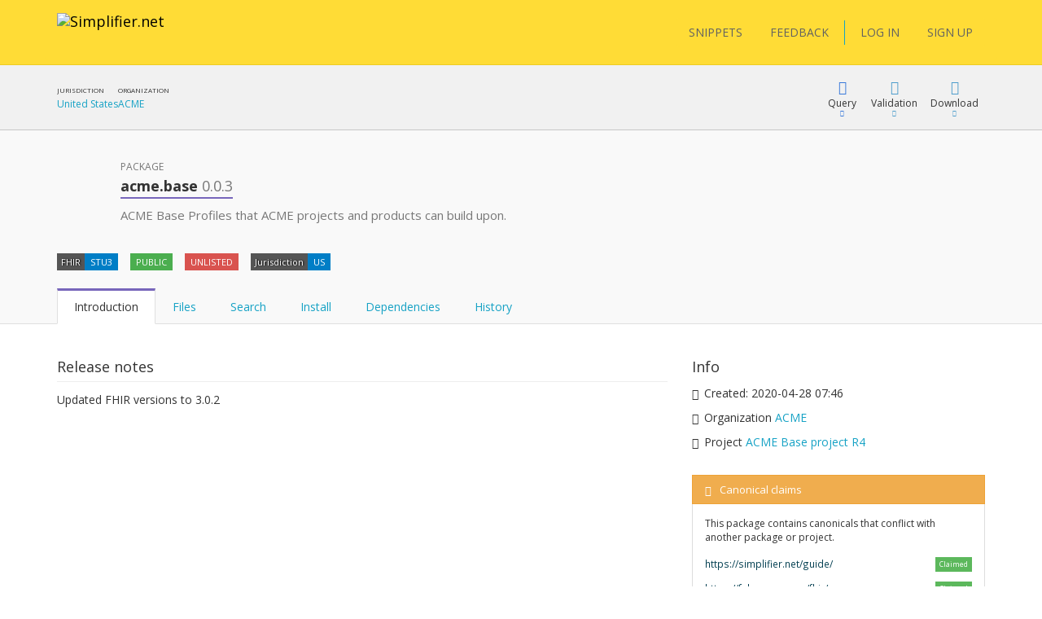

--- FILE ---
content_type: text/html; charset=utf-8
request_url: https://simplifier.net/packages/acme.base/0.0.3
body_size: 25212
content:


<!DOCTYPE html>
<html lang="en">
<head>
    <meta charset="utf-8" />
    <meta name="viewport" content="width=device-width, initial-scale=1.0" />
    <meta http-equiv="X-UA-Compatible" content="IE=edge">
    <meta name="description" content="FHIR Registry" />
    <meta name="author" content="Firely">

    
<meta property="og:image" content="/images/Simplifier Open Graph image.png" />
<meta property="og:image:width" content="1200" />
<meta property="og:image:height" content="630" />
<meta name="twitter:image" content="/images/Simplifier Twitter image.png" />


    <title>acme.base 0.0.3 - SIMPLIFIER.NET </title>
    <link rel="icon" href="/images/favicon.ico">

    <link href='https://fonts.googleapis.com/css?family=Open+Sans:400,300,600,700' rel='stylesheet' type='text/css'>

    <link rel="stylesheet" href="/bundles/vendor/webfonts/font-awesome.min.css?v=4AOzVpTz4XrPNN7OyvIsAm7KgJODJatQJddZRX1wDes" />
    <link rel="stylesheet" href="/fonts/fhir-webicons/styles.css">
     
    <link rel="stylesheet" href="/bundles/vendor/jquery-ui.min.css?v=ex5yaMGUvcECIJMEDGTNbUu8Lox3lYMEw03SFBEha0I" />
    <link rel="stylesheet" href="/bundles/vendor/jasny-bootstrap.min.css?v=IWtb8NMD1t35yeZSSSs4jW6TTp7bpBhNb-smYnGCRjQ" />
    <link rel="stylesheet" href="/bundles/vendor/croppie.min.css?v=r8T4Dlx_tdy6jNcFHplWaDHs7ob_Y9bKoJgjNFlYxY4" />

    

    <script defer src="/bundles/vendor/jquery.min.js?v=wNQJi8izTG-Ho9dyOYiugSFKU6C7Sh1NNqZ2QPmO0Hk"></script>
    <script defer src="/bundles/vendor/bootstrap.min.js?v=tISZ5zNrpYWAhHdQHLT_ltVjN2jz3M-bPfdk74vO5AQ"></script>
    <script defer src="/bundles/vendor/jquery-ui.min.js?v=yXsOxk3VM-2LjzhXR0bu2uiLqA1P2B3h2vjSUSzX0BQ"></script>
    <script defer src="/bundles/vendor/jquery-validate.min.js?v=qoOwnuxiPsnVKjwfFMi1w4y02FKSnOQtlo1PmXBDbaI"></script>
    <script defer src="/bundles/vendor/jquery-cookie.min.js?v=1A78rJEdiWTzco6qdn3igTBv9VupN3Q1ozZNTR4WE_Y"></script>
    <script defer src="/bundles/vendor/jquery.custom.redirect.min.js?v=3-O68P3tLtVSe_oXSGZSjsEmWD9yRfDxoAyYv702WMw"></script>
    <script defer src="/bundles/vendor/typeahead.min.js?v=RWiU4omUU7tQ2M3wmRQNW9UL50MB4CucbRPCbsQv-X0"></script>
    <script defer src="/bundles/vendor/fhirjs.min.js?v=6-vMp6MbWt6bCostnFnhXqPx5d-gjE_zCSjG45Puhw8"></script>
    <script defer src="/bundles/vendor/lodash.min.js?v=qXBd_EfAdjOA2FGrGAG-b3YBn2tn5A6bhz-LSgYD96k"></script>
    <script defer src="/bundles/vendor/signalR-client.min.js?v=1yGr-J4NjYMQVt6LP6vocjHIWhO-BFQLfdCs8x1Mv-U"></script>
    <script defer src="/bundles/vendor/timeago.min.js?v=rkAXBjuWF8bdoJq_H-jlu5YNYq5I8VC2oAW-QQv3xV0"></script>

    

<link rel="stylesheet" href="/vite-dist/assets/app-B_ufM9ph.css" />

    

<link rel="stylesheet" href="/vite-dist/assets/rendering-BdlWDaZ-.css" />

    

<script type="module" src="/vite-dist/assets/eventRegistration-BT64dhO7.js"></script>
<script type="module" src="/vite-dist/assets/utilities-DciHE6wt.js"></script>
<script type="module" src="/vite-dist/assets/loading-DH_MMY1b.js"></script>
<script type="module" src="/vite-dist/assets/misc-DtkBhlB7.js"></script>
<script type="module" src="/vite-dist/assets/browserHistory-D788-WNk.js"></script>
<script type="module" src="/vite-dist/assets/formValidation-Cn5QbSRD.js"></script>
<script type="module" src="/vite-dist/assets/errorHandling-Bgh8dvj3.js"></script>
<script type="module" src="/vite-dist/assets/tabLoader-BUNKzOZW.js"></script>
<script type="module" src="/vite-dist/assets/coolAutocompleteV2-QVHjmQaS.js"></script>
<script type="module" src="/vite-dist/assets/forms-CMYyhojt.js"></script>
<script type="module" src="/vite-dist/assets/coolFormAddons-DsJ5eiCO.js"></script>
<script type="module" src="/vite-dist/assets/coolTable-DrsUA75G.js"></script>
<script type="module" src="/vite-dist/assets/coolConfirmation-Rx7xKURI.js"></script>
<script type="module" src="/vite-dist/assets/mainShared-B-GBL4Bm.js"></script>

    

<script type="module" src="/vite-dist/assets/stu3TreeTable-CC7rfLfb.js"></script>


    
        <script async src="https://www.googletagmanager.com/gtag/js?id=UA-75770883-1"></script>
<script type="text/javascript">
    window.dataLayer = window.dataLayer || [];
    function gtag() { dataLayer.push(arguments); }
    gtag('js', new Date());
    gtag('config', 'UA-75770883-1', { 'anonymize_ip': true });
</script>

    

    <script type="text/javascript">!function(T,l,y){var S=T.location,k="script",D="instrumentationKey",C="ingestionendpoint",I="disableExceptionTracking",E="ai.device.",b="toLowerCase",w="crossOrigin",N="POST",e="appInsightsSDK",t=y.name||"appInsights";(y.name||T[e])&&(T[e]=t);var n=T[t]||function(d){var g=!1,f=!1,m={initialize:!0,queue:[],sv:"5",version:2,config:d};function v(e,t){var n={},a="Browser";return n[E+"id"]=a[b](),n[E+"type"]=a,n["ai.operation.name"]=S&&S.pathname||"_unknown_",n["ai.internal.sdkVersion"]="javascript:snippet_"+(m.sv||m.version),{time:function(){var e=new Date;function t(e){var t=""+e;return 1===t.length&&(t="0"+t),t}return e.getUTCFullYear()+"-"+t(1+e.getUTCMonth())+"-"+t(e.getUTCDate())+"T"+t(e.getUTCHours())+":"+t(e.getUTCMinutes())+":"+t(e.getUTCSeconds())+"."+((e.getUTCMilliseconds()/1e3).toFixed(3)+"").slice(2,5)+"Z"}(),iKey:e,name:"Microsoft.ApplicationInsights."+e.replace(/-/g,"")+"."+t,sampleRate:100,tags:n,data:{baseData:{ver:2}}}}var h=d.url||y.src;if(h){function a(e){var t,n,a,i,r,o,s,c,u,p,l;g=!0,m.queue=[],f||(f=!0,t=h,s=function(){var e={},t=d.connectionString;if(t)for(var n=t.split(";"),a=0;a<n.length;a++){var i=n[a].split("=");2===i.length&&(e[i[0][b]()]=i[1])}if(!e[C]){var r=e.endpointsuffix,o=r?e.location:null;e[C]="https://"+(o?o+".":"")+"dc."+(r||"services.visualstudio.com")}return e}(),c=s[D]||d[D]||"",u=s[C],p=u?u+"/v2/track":d.endpointUrl,(l=[]).push((n="SDK LOAD Failure: Failed to load Application Insights SDK script (See stack for details)",a=t,i=p,(o=(r=v(c,"Exception")).data).baseType="ExceptionData",o.baseData.exceptions=[{typeName:"SDKLoadFailed",message:n.replace(/\./g,"-"),hasFullStack:!1,stack:n+"\nSnippet failed to load ["+a+"] -- Telemetry is disabled\nHelp Link: https://go.microsoft.com/fwlink/?linkid=2128109\nHost: "+(S&&S.pathname||"_unknown_")+"\nEndpoint: "+i,parsedStack:[]}],r)),l.push(function(e,t,n,a){var i=v(c,"Message"),r=i.data;r.baseType="MessageData";var o=r.baseData;return o.message='AI (Internal): 99 message:"'+("SDK LOAD Failure: Failed to load Application Insights SDK script (See stack for details) ("+n+")").replace(/\"/g,"")+'"',o.properties={endpoint:a},i}(0,0,t,p)),function(e,t){if(JSON){var n=T.fetch;if(n&&!y.useXhr)n(t,{method:N,body:JSON.stringify(e),mode:"cors"});else if(XMLHttpRequest){var a=new XMLHttpRequest;a.open(N,t),a.setRequestHeader("Content-type","application/json"),a.send(JSON.stringify(e))}}}(l,p))}function i(e,t){f||setTimeout(function(){!t&&m.core||a()},500)}var e=function(){var n=l.createElement(k);n.src=h;var e=y[w];return!e&&""!==e||"undefined"==n[w]||(n[w]=e),n.onload=i,n.onerror=a,n.onreadystatechange=function(e,t){"loaded"!==n.readyState&&"complete"!==n.readyState||i(0,t)},n}();y.ld<0?l.getElementsByTagName("head")[0].appendChild(e):setTimeout(function(){l.getElementsByTagName(k)[0].parentNode.appendChild(e)},y.ld||0)}try{m.cookie=l.cookie}catch(p){}function t(e){for(;e.length;)!function(t){m[t]=function(){var e=arguments;g||m.queue.push(function(){m[t].apply(m,e)})}}(e.pop())}var n="track",r="TrackPage",o="TrackEvent";t([n+"Event",n+"PageView",n+"Exception",n+"Trace",n+"DependencyData",n+"Metric",n+"PageViewPerformance","start"+r,"stop"+r,"start"+o,"stop"+o,"addTelemetryInitializer","setAuthenticatedUserContext","clearAuthenticatedUserContext","flush"]),m.SeverityLevel={Verbose:0,Information:1,Warning:2,Error:3,Critical:4};var s=(d.extensionConfig||{}).ApplicationInsightsAnalytics||{};if(!0!==d[I]&&!0!==s[I]){var c="onerror";t(["_"+c]);var u=T[c];T[c]=function(e,t,n,a,i){var r=u&&u(e,t,n,a,i);return!0!==r&&m["_"+c]({message:e,url:t,lineNumber:n,columnNumber:a,error:i}),r},d.autoExceptionInstrumented=!0}return m}(y.cfg);function a(){y.onInit&&y.onInit(n)}(T[t]=n).queue&&0===n.queue.length?(n.queue.push(a),n.trackPageView({})):a()}(window,document,{
src: "https://js.monitor.azure.com/scripts/b/ai.2.min.js", // The SDK URL Source
crossOrigin: "anonymous", 
cfg: { // Application Insights Configuration
    instrumentationKey: '3897b433-fe6f-4616-82a8-64b8a0263450'
}});</script>
</head>
<body class="theme-default">

    <div class="fullscreen-loading"></div>

    <div id="info-message">

        <div class="left-side">
            <span class="logo">
                <img src="/images/ms-icon-70x70.png" alt="Simplifier logo" />
            </span>
        </div>

        <div class="center-content">
            <span class="content">
                <span class="title">
                </span>
                <span class="details">
                </span>
            </span>
        </div>

        <div class="right-side">
            <span class="icon success-icon glyphicon glyphicon-ok-sign"></span>
            <span class="icon error-icon glyphicon glyphicon-exclamation-sign"></span>
        </div>

    </div>

    
<div class="cool-popover-confirmation delete-mode">
    <div class="panel panel-default">
        <div class="panel-heading">
            <h1 class="title">
                Confirmation
            </h1>
        </div>
        <div class="panel-body">
            <div class="question">
                Are you sure?
            </div>
        </div>
        <div class="panel-footer">
            <button type="button" class="btn btn-default btn-yes">Yes</button>
            <button type="button" class="btn btn-default btn-cancel">Cancel</button>
        </div>
    </div>
</div>



    <div class="body-stretch">


    

<div class="segment-header yellow" role="banner" aria-label="Site header">
    <div class="container">
        <div class="row">
            <nav class="navbar navbar-default" role="navigation" aria-label="Main menu">

                <div class="col-lg-8 col-md-8 col-sm-12 col-xs-24">
                    <div class="navbar-header">
                        <a class="navbar-brand" href="/" title="Go to Simplifier Home">
                            <img src="/images/simplifier-logo.png" alt="Simplifier.net">
                        </a>
                    </div>
                </div>

                <div class="col-lg-7 col-md-7 col-sm-12 col-xs-24">


                </div>

                <div class="col-lg-9 col-md-24 col-sm-24 col-xs-24">                    
                    
<div class="pull-right">
    <div class="user-menu" role="navigation" aria-label="User menu"> 
        <div class="navbar">
            <div class="nav">

                <a class="btn btn-menu" href="/snippets">SNIPPETS</a>
                <a id="feedbackButton" href="/" class="btn btn-menu">FEEDBACK</a>

                <span class="vertical-divider"></span>
                



    <a href="/login" class="btn btn-menu-link">LOG IN</a>
    <a href="/signup" class="btn btn-menu-link btn-primary">SIGN UP</a>

            </div>
        </div>
    </div>
</div>

<div id="feedbackDialog" title="Feedback">
    

<div class="ui-dialog-content">

    <form id="feedbackForm" method="post" class="form-horizontal" enctype="multipart/form-data" action="/ui/feedback/submitfeedback">

        <div class="form-group" id="phone-group">
            <label for="Phone">Phone</label>
            <input class="form-control" autocomplete="off" type="text" id="Phone" name="Phone" value="" />
        </div>

        <div class="form-group feedbackText">
            <label id="Feedback">Tell us your suggestions or report a problem</label>
            <label id="FeedbackText-error" class="hidden">This field is required</label>
            <textarea class="form-control" rows="10" cols="12" aria-labelledby="Feedback" aria-describedby="FeedbackText-error" data-val="true" data-val-required="The FeedbackText field is required." id="FeedbackText" name="FeedbackText">
</textarea>
        </div>

        <div>
                <div class="form-group feedbackText">
                    <div class="col-md-24 feedback-email-textbox">
                        <input type="text" class="form-control" placeholder="Email" id="user-feedback-email" aria-label="User email" data-val="true" data-val-email="The Email field is not a valid e-mail address." data-val-required="The Email field is required." name="Email" value="" />
                    </div>
                </div>
        </div>


    <input name="__RequestVerificationToken" type="hidden" value="CfDJ8JYr__My_-5NrlwQZfk_qU2UKENMRrtMPBUqlJ4uydn6q99M4Hxji0VZ-Pzs1jdbCOVtLC1OO7zkzaZFOn9PLcot9JXX4o4uO-kq0mrbt1hfMNWieNSNl_-Gu4ANE0RRUxUGnE4jRdn8JJmQvtFlAbQ" /></form>

</div>


</div>

<div id="feedbackMessageDialog">
    <p id="message"></p>
</div>

                </div>

            </nav>
        </div>
    </div>
</div>

        <div class="segment-content" role="main" aria-label="Main content">
            



<div id="view-package">

    <input id="package-name" type="hidden" name="PackageDetails.PackageName" value="acme.base" />
    <input id="package-version" type="hidden" name="PackageDetails.Version" value="0.0.3" />
    <input id="package-feed" type="hidden" name="PackageDetails.FeedKey" value="" />

    <div class=' segment-header-bar' role='banner' aria-label='Page header bar'>
                                    <div class='container'>
                                        <div class='row'>
                                            <div class='context col-md-9'>
                                                <div class="context-table">
    <div class="context-item">
    <span class="header">Jurisdiction</span>
    <span class="link"><a target='_blank' href='/jurisdictions/US'>United States</a></span>
</div>
<div class="context-item">
    <span class="header">Organization</span>
    <span class="link"><a target='_blank' href='https://simplifier.net/organization/acme'>ACME</a></span>
</div>

</div>
                                            </div>
                                            <div class='menu col-md-15 col-sm-24'>
                                                
            <div class="cool-menu" role="navigation" aria-label="Package menu">


                
<div class="item dropdown query">

    <div role="button" class="dropdown-toggle" aria-haspopup="true" aria-expanded="false" tabindex="0" data-toggle="dropdown">
        <div class="icon glyphicon glyphicon-blackboard"></div>
        <div class="description">
            Query
        </div>
        <div class="icon glyphicon glyphicon-triangle-bottom"></div>
    </div>

    <ul class="dropdown-menu cool-dropdown-menu pull-right" role="menu" tabindex="-1">

        <li class="option selected" role="none">
            <span class="title hidden">
                Default
            </span>
            <div class="description docs pull-left">
                <div class="header">
                    <b>What is FQL?</b>
                </div>
                <div class="content">
                    <p>
                        FQL is a query language that allows you to retrieve, filter and project data from any data source containing
                        FHIR Resources. It brings the power of three existing languages together: SQL, JSON and FhirPath.

                        It allows you to create tables and is useful for gaining insight and perform quality control.
                    </p>
                </div>
            </div>
        </li>

        <li class="option" role="none">
            <a role="menuitem" tabindex="-1" target="_blank" class="title" href="/fql?scope=package%3Aacme.base@0.0.3">
            <span class='tags'><span class='tag fql'><span class='value'>FQL</span></span></span> Query resources
        </a>

        <div class="description pull-left">
            <div class="header">
                <b>FQL Playground</b>
            </div>
            <div class="content">
                <p>
                    Try Firely Query Language in our playground by using this scope as data source.
                </p>
            </div>
        </div>
        </li>

        <li role="none" class="docs">
            <a role="menuitem" tabindex="-1" class="title" target="_blank" href="https://docs.fire.ly/projects/Simplifier/features/simplifierFQL.html"><span class="glyphicon glyphicon-book"></span>FQL Documentation</a>
        </li>

        <li class="option docs" role="none">
            <a role="menuitem" tabindex="-1" class="title" href="https://simplifier.net/docs/fql"><span class="glyphicon glyphicon-book"></span>FQL Language</a>
            <div class="description docs pull-left">
                <div class="header">
                    <b>Syntax specification</b>
                </div>
                <div class="content">
                    <p>
                        To learn more about FQL syntax choose this menu item.
                    </p>
                </div>
            </div>
        </li>

        <li role="separator" class="divider"></li>

        <li class="option" role="none">
            <a role="menuitem" tabindex="-1" target="_blank" class="title" href="/yamlgen?scope=package%3Aacme.base@0.0.3">
                <span class='tags'><span class='tag yamlgen'><span class='value'>YamlGen</span></span></span> Generate resources
            </a>
            <div class="description pull-left">
                <div class="header">
                    <b>YamlGen Playground</b>
                </div>
                <div class="content">
                    <p>
                        Try YamlGen in our playground by using this scope as data source.
                    </p>
                </div>
            </div>
        </li>

        <li class="option docs" role="none">
            <a role="menuitem" tabindex="-1" class="title" href="https://simplifier.net/docs/yamlgen"><span class="glyphicon glyphicon-book"></span>YamlGen Language</a>
            <div class="description docs pull-left">
                <div class="header">
                    <b>YamlGen Syntax specification</b>
                </div>
                <div class="content">
                    <p>
                        To learn more about YamlGen syntax choose this.
                    </p>
                </div>
            </div>
        </li>

        <li role="separator" class="divider"></li>
 
        <li class="option" role="none">
            <a role="menuitem" tabindex="-1" target="_blank" class="title" href="/fhirpath?scope=package%3Aacme.base@0.0.3">
                <span class='tags'><span class='tag fhirpath'><span class='value'>FHIRPath</span></span></span> Inspect resource
            </a>
            <div class="description pull-left">
                <div class="header">
                    <b>FHIRPath Playground</b>
                </div>
                <div class="content">

                        <p>
                            Try out the FHIRPath playground and navigate inside a resource in this scope.
                        </p>

                </div>
            </div>
        </li>

        <li role="none" class="option docs">
            <a role="menuitem" tabindex="-1" class="title" target="_blank" href="http://hl7.org/fhirpath/"><span class="glyphicon glyphicon-book"></span>FHIRPath Documentation</a>
            <div class="description docs pull-left">
                <div class="header">
                    <b>FHIRPath Documentation</b>
                </div>
                <div class="content">
                    <p>
                        Find out what FHIRPath is or learn how to write FHIRPath scripts.
                    </p>
                </div>
            </div>
        </li>



    </ul>
</div>




    

                    <div class="item dropdown">

                        <div role="button" class="dropdown-toggle" aria-haspopup="true" aria-expanded="false" tabindex="0" data-toggle="dropdown">
                            <div class="icon glyphicon glyphicon-ok"></div>
                            <div class="description">
                                Validation
                            </div>
                            <div class="icon glyphicon glyphicon-triangle-bottom"></div>
                        </div>

                        <ul class="dropdown-menu cool-dropdown-menu pull-right" role="menu" tabindex="-1">

                            <li class="option selected" role="none">
                                <a role="menuitem" tabindex="-1" class="title" href="/validator?fhirVersion=STU3&amp;scope=package%3Aacme.base@0.0.3">
                                    <i class="icon fa fa-check-square"></i>
                                    Validate Against
                                </a>
                                <div class="description pull-left">
                                    <div class="header">
                                        <b>Validate using this package</b>
                                    </div>
                                    <div class="content">
                                        <p>
                                            Use this package to validate another resource
                                        </p>
                                        <p>
                                        </p>
                                    </div>
                                </div>
                            </li>

                        </ul>
                    </div>

                <div class="item dropdown">
                    <div role="button" class="dropdown-toggle" aria-haspopup="true" aria-expanded="false" tabindex="0" data-toggle="dropdown">
                        <div class="icon glyphicon glyphicon-download"></div>
                        <div class="description">Download</div>
                        <div class="icon glyphicon glyphicon-triangle-bottom"></div>
                    </div>
                    <ul class="dropdown-menu pull-right" role="menu" tabindex="-1">
                        <li role="none">
                                <a role="menuitem" tabindex="-1" class="title" href="/login?returnUrl=%2Fpackages%2Facme.base%2F0.0.3%2Fdownload">Login to download</a>
                        </li>
                        <li role="none">
                                <a role="menuitem" tabindex="-1" class="title" href="/login?returnUrl=%2Fpackages%2Facme.base%2F0.0.3%2Fsnapshots%2Fdownload">Login to download snapshots</a>
                        </li>
                    </ul>
                </div>



                </div>
            
                                            </div>
                                        </div>
                                    </div>
                                </div> 

        <div class='segment-header-with-tabs c-purple' role='banner' aria-label='Page header'>
                                    <div class='container'>
                                        <div class='row'>
                                            <div class='col-md-2 avatar icon'>
                <i class='icon fa fa-gift package' title=''></i>
            </div>
                                            <header class='col-md-16 col-sm-24' aria-hidden='true'>
                                                <div class='pre-title'>
                                                    Package
                                                </div>
                                                <h1 class='title'>
                                                    <b>acme.base <span class="version">0.0.3</span></b>
                                                </h1> 
                                                <div class='description'>
                                                    <p>ACME Base Profiles that ACME projects and products can build upon.</p>

                                                </div>
                                            </header>
                                            <div class='menu col-md-8 col-sm-24'>
                                                
                                            </div>
                                        </div>
                                        

            

            

            

            


            <div class="tags-row">
                <div class="clearfix">
                    <ul class="tags">

                        <li class="tag">
                            <span class="key">FHIR</span>
                            <span class="value">STU3</span>
                        </li>

                        <li class="tag">
                                <span class="value success">
                                    PUBLIC
                                </span>
                        </li>

                            <li class="tag">
                                <span class="value unlisted-package" 
                                    title="This package should not be used. If you have a dependency on it, you should consider upgrading or downgrading." >
                                    UNLISTED
                                </span>
                            </li>


                            <li class="tag">
                                <span class="key">Jurisdiction</span>
                                <span class="value">US</span>
                            </li>

                        



                    </ul>
                </div>
            </div>

        
                                        <div class='remember-selected-tab'> 

                <ul id="package-tabs" class="nav nav-tabs col-md-24" role="tablist">

                    <li role="presentation" class="active">
                        <a href="#introduction"
                           aria-controls="introduction"
                           role="tab"
                           data-toggle="tab">
                            Introduction
                        </a>
                    </li>

                    <li role="presentation">
                        <a id="files-tab"
                           href="#files"
                           data-url="/packages/acme.base/0.0.3/files"
                           aria-controls="files"
                           role="tab"
                           data-toggle="tab">
                            Files
                        </a>
                    </li>

                        <li role="presentation">
                            <a id="search-tab"
                            href="#search"
                            aria-controls="search"
                            role="tab"
                            data-toggle="tab">
                                Search
                            </a>
                        </li>

                    <li role="presentation">
                        <a href="#installation"
                           aria-controls="installation"
                           role="tab"
                           data-toggle="tab">
                            Install
                        </a>
                    </li>

                    <li role="presentation">
                        <a href="#dependencies"
                           aria-controls="dependencies"
                           role="tab"
                           data-toggle="tab">
                            Dependencies
                        </a>
                    </li>

                    <li role="presentation">
                        <a href="#history"
                           aria-controls="history"
                           role="tab"
                           data-toggle="tab">
                            History
                        </a>
                    </li>

                </ul>
            </div>
                                    </div>
                                </div>

        <div class="container" role="region" aria-label="Page content">
            <div class="row">
                <div class="col-md-24">
                    <div class="tab-content">

                        <div id="introduction" role="tabpanel" class="tab-pane coll-md-24 active">

                            <div class="row">

                                <div class="col-md-16 package-details">

                                    <div class="detail-item">
                                        <div class="title">
                                            Release notes
                                        </div>
                                        <div class="description">

                                                <span><p>Updated FHIR versions to 3.0.2</p>
</span>

                                        </div>
                                    </div>

                                </div>

                                <div class="col-md-8">

                                    <div class="additional-info-box">

                                        <div class="title">
                                            Info
                                        </div>

                                        <div class="additional-info-item">
                                            <span class="glyphicon glyphicon-time"></span>
                                            <span>
                                                Created: <time class="timeago" datetime="2020-04-28T07:46:26.3278346Z">2020-04-28 07:46</time>
                                            </span>
                                        </div>

                                            <div class="additional-info-item">
                                                <span class="glyphicon glyphicon-folder-close"></span>
                                                <span>
                                                    Organization <a href="https://simplifier.net/organization/acme">ACME</a>
                                                </span>
                                            </div>

                                            <div class="additional-info-item">
                                                <span class="glyphicon glyphicon-folder-close"></span>
                                                <span>
                                                    Project <a href="/acmebaseprofilesr4">ACME Base project R4</a>
                                                </span>
                                            </div>


                                    </div>



                                    <div class="additional-info-box">
                                        







    <div class="cool-panel state-panel panel panel-default cool-canonical-state-panel warning">
        <div class="panel-heading">
            <h3 class="panel-title">
                <span class="glyphicon glyphicon-exclamation-sign"></span><span class="panel-title-padding">Canonical claims</span>

                 <span class="pull-right hidden">
                    <a class="refresh-state" title="The canonical state of this package is automatically calculated in the background. Press refresh to update it" href="/ui/canonicalbaseurlmanagement/refreshcanonicalstatecomponent?moniker=Simplifier.ViewComponents.CanonicalStateViewModel&amp;showCallToActionSection=False">
                        <span class="panel-button-padding glyphicon glyphicon-refresh"></span>
                    </a>
                </span>   

            </h3>
        </div>
        <div class="panel-body">
        

                <p class="state-description">This package contains canonicals that conflict with another package or project.</p>



             <table class="table cool-table small no-borders not-clickable">
                <tbody>
                                <tr>
                                    <td class="canonical-claim" title="https://simplifier.net/guide/">https://simplifier.net/guide/</td>
                                                <td><span class="label label-success pull-right">Claimed</span></td>
                                </tr>
                                <tr>
                                    <td class="canonical-claim" title="https://fake-acme.org/fhir/">https://fake-acme.org/fhir/</td>
                                                <td><span class="label label-success pull-right">Claimed</span></td>
                                </tr>
                                <tr>
                                    <td class="canonical-claim" title="https://fake-acme.org/">https://fake-acme.org/</td>
                                                <td><span class="label label-success pull-right">Claimed</span></td>
                                </tr>
                </tbody>
            </table>

        </div>
    </div>   





                                    </div>

                                </div>

                            </div>

                        </div>

                        <div id="files" role="tabpanel" class="tab-pane coll-md-24">
                        </div>

                            <div id="search" role="tabpanel" class="tab-pane coll-md-24">

                                 

<div id="elsi">

    <div class="container">
        <div class="row">
            <div class="col-md-24 filters">
                
   
<div class="cool-tokenized-search-box main-mode" data-mode="main-mode">

    <div class="dropdown">

        <form role="search" method="get" action="/ui/search/elasticglobalsearch">

            <div class="input-group">
                <span class="search-box-tokens">

                </span>
                <span class="search-box-input" data-custom-tokens-url="/ui/search/searchtokens">
                    <input spellcheck="false" autocomplete="off" type="text" placeholder="Search or press Down to explore filters" id="Term" name="Term" value="" />
                </span>
            </div>
             
            <span class="btn btn-link dropdown-toggle open-dropdown-button">
                Filters <i class="emphasize glyphicon glyphicon-menu-down"></i>
            </span> 
               
            <button type="submit"
                    class="btn btn-link dropdown-toggle search-box-button">
                <i class="glyphicon glyphicon-search"></i>
            </button> 
              
        </form>

        <div class="dropdown-menu">
            <div class="dropdown-menu-content">
                <div class="active-results">

                </div>
            </div>
            <div class="dropdown-menu-footer">
                <div class="loading-container">

                </div>
                <div class="search-highlighted">
                    <span class="emphasize">Enter</span> to search <span class="emphasize">ESC</span> to exit
                </div>
                <div class="filters-highlighted">
                    <span class="emphasize">Enter</span> to include selection <span class="emphasize">ESC</span> to exit
                </div>
            </div>
        </div>
    </div>
</div>

<script type="text/javascript">
        window.Tokens = [{"Key":"category","Name":"category","Description":"Meaningful file categories like Profile, Extension and Example","Options":[{"ExtraValue":null,"Tooltip":null,"Description":null,"Disabled":false,"Group":{"Disabled":false,"Name":"Category"},"Selected":false,"Text":"profile","Value":"Profile"},{"ExtraValue":null,"Tooltip":null,"Description":null,"Disabled":false,"Group":{"Disabled":false,"Name":"Category"},"Selected":false,"Text":"value-set","Value":"ValueSet"},{"ExtraValue":null,"Tooltip":null,"Description":null,"Disabled":false,"Group":{"Disabled":false,"Name":"Category"},"Selected":false,"Text":"code-system","Value":"CodeSystem"},{"ExtraValue":null,"Tooltip":null,"Description":null,"Disabled":false,"Group":{"Disabled":false,"Name":"Category"},"Selected":false,"Text":"extension","Value":"Extension"},{"ExtraValue":null,"Tooltip":null,"Description":null,"Disabled":false,"Group":{"Disabled":false,"Name":"Category"},"Selected":false,"Text":"search-parameter","Value":"SearchParameter"},{"ExtraValue":null,"Tooltip":null,"Description":null,"Disabled":false,"Group":{"Disabled":false,"Name":"Category"},"Selected":false,"Text":"compartment-definition","Value":"CompartmentDefinition"},{"ExtraValue":null,"Tooltip":null,"Description":null,"Disabled":false,"Group":{"Disabled":false,"Name":"Category"},"Selected":false,"Text":"capability-statement","Value":"CapabilityStatement"},{"ExtraValue":null,"Tooltip":null,"Description":null,"Disabled":false,"Group":{"Disabled":false,"Name":"Category"},"Selected":false,"Text":"operation-definition","Value":"OperationDefinition"},{"ExtraValue":null,"Tooltip":null,"Description":null,"Disabled":false,"Group":{"Disabled":false,"Name":"Category"},"Selected":false,"Text":"naming-system","Value":"NamingSystem"},{"ExtraValue":null,"Tooltip":null,"Description":null,"Disabled":false,"Group":{"Disabled":false,"Name":"Category"},"Selected":false,"Text":"concept-map","Value":"ConceptMap"},{"ExtraValue":null,"Tooltip":null,"Description":null,"Disabled":false,"Group":{"Disabled":false,"Name":"Category"},"Selected":false,"Text":"structure-map","Value":"StructureMap"},{"ExtraValue":null,"Tooltip":null,"Description":null,"Disabled":false,"Group":{"Disabled":false,"Name":"Category"},"Selected":false,"Text":"implementation-guide","Value":"ImplementationGuide"},{"ExtraValue":null,"Tooltip":null,"Description":null,"Disabled":false,"Group":{"Disabled":false,"Name":"Category"},"Selected":false,"Text":"test-script","Value":"TestScript"},{"ExtraValue":null,"Tooltip":null,"Description":null,"Disabled":false,"Group":{"Disabled":false,"Name":"Category"},"Selected":false,"Text":"data-element","Value":"DataElement"},{"ExtraValue":null,"Tooltip":null,"Description":null,"Disabled":false,"Group":{"Disabled":false,"Name":"Category"},"Selected":false,"Text":"graph-definition","Value":"GraphDefinition"},{"ExtraValue":null,"Tooltip":null,"Description":null,"Disabled":false,"Group":{"Disabled":false,"Name":"Category"},"Selected":false,"Text":"expansion-profile","Value":"ExpansionProfile"},{"ExtraValue":null,"Tooltip":null,"Description":null,"Disabled":false,"Group":{"Disabled":false,"Name":"Category"},"Selected":false,"Text":"library","Value":"Library"},{"ExtraValue":null,"Tooltip":null,"Description":null,"Disabled":false,"Group":{"Disabled":false,"Name":"Category"},"Selected":false,"Text":"example","Value":"Example"},{"ExtraValue":null,"Tooltip":null,"Description":null,"Disabled":false,"Group":{"Disabled":false,"Name":"Category"},"Selected":false,"Text":"logical-model","Value":"LogicalModel"},{"ExtraValue":null,"Tooltip":null,"Description":null,"Disabled":false,"Group":{"Disabled":false,"Name":"Category"},"Selected":false,"Text":"text","Value":"Text"},{"ExtraValue":null,"Tooltip":null,"Description":null,"Disabled":false,"Group":{"Disabled":false,"Name":"Category"},"Selected":false,"Text":"image","Value":"Image"},{"ExtraValue":null,"Tooltip":null,"Description":null,"Disabled":false,"Group":{"Disabled":false,"Name":"Category"},"Selected":false,"Text":"layout","Value":"Layout"},{"ExtraValue":null,"Tooltip":null,"Description":null,"Disabled":false,"Group":{"Disabled":false,"Name":"Category"},"Selected":false,"Text":"package-manifest","Value":"PackageManifest"},{"ExtraValue":null,"Tooltip":null,"Description":null,"Disabled":false,"Group":{"Disabled":false,"Name":"Category"},"Selected":false,"Text":"mapping-file","Value":"MappingFile"}],"IsSelected":false,"IsRemote":false,"IsStandalone":false,"IsReadOnly":false,"Group":{"Key":30,"Title":"Filter by","Description":"Click on the tokens above to filter on specific attributes."}},{"Key":"resource","Name":"resource","Description":"Filter on profiles or instances of a particular FHIR resource type","Options":[{"ExtraValue":null,"Tooltip":null,"Description":null,"Disabled":false,"Group":{"Disabled":false,"Name":"Identification"},"Selected":false,"Text":"Contract","Value":"Contract"},{"ExtraValue":null,"Tooltip":null,"Description":null,"Disabled":false,"Group":{"Disabled":false,"Name":"Identification"},"Selected":false,"Text":"Device","Value":"Device"},{"ExtraValue":null,"Tooltip":null,"Description":null,"Disabled":false,"Group":{"Disabled":false,"Name":"Identification"},"Selected":false,"Text":"DeviceComponent","Value":"DeviceComponent"},{"ExtraValue":null,"Tooltip":null,"Description":null,"Disabled":false,"Group":{"Disabled":false,"Name":"Identification"},"Selected":false,"Text":"DeviceMetric","Value":"DeviceMetric"},{"ExtraValue":null,"Tooltip":null,"Description":null,"Disabled":false,"Group":{"Disabled":false,"Name":"Identification"},"Selected":false,"Text":"Group","Value":"Group"},{"ExtraValue":null,"Tooltip":null,"Description":null,"Disabled":false,"Group":{"Disabled":false,"Name":"Identification"},"Selected":false,"Text":"HealthcareService","Value":"HealthcareService"},{"ExtraValue":null,"Tooltip":null,"Description":null,"Disabled":false,"Group":{"Disabled":false,"Name":"Identification"},"Selected":false,"Text":"Location","Value":"Location"},{"ExtraValue":null,"Tooltip":null,"Description":null,"Disabled":false,"Group":{"Disabled":false,"Name":"Identification"},"Selected":false,"Text":"Organization","Value":"Organization"},{"ExtraValue":null,"Tooltip":null,"Description":null,"Disabled":false,"Group":{"Disabled":false,"Name":"Identification"},"Selected":false,"Text":"Patient","Value":"Patient"},{"ExtraValue":null,"Tooltip":null,"Description":null,"Disabled":false,"Group":{"Disabled":false,"Name":"Identification"},"Selected":false,"Text":"Person","Value":"Person"},{"ExtraValue":null,"Tooltip":null,"Description":null,"Disabled":false,"Group":{"Disabled":false,"Name":"Identification"},"Selected":false,"Text":"Practitioner","Value":"Practitioner"},{"ExtraValue":null,"Tooltip":null,"Description":null,"Disabled":false,"Group":{"Disabled":false,"Name":"Identification"},"Selected":false,"Text":"RelatedPerson","Value":"RelatedPerson"},{"ExtraValue":null,"Tooltip":null,"Description":null,"Disabled":false,"Group":{"Disabled":false,"Name":"Identification"},"Selected":false,"Text":"Substance","Value":"Substance"},{"ExtraValue":null,"Tooltip":null,"Description":null,"Disabled":false,"Group":{"Disabled":false,"Name":"Identification"},"Selected":false,"Text":"BiologicallyDerivedProduct","Value":"BiologicallyDerivedProduct"},{"ExtraValue":null,"Tooltip":null,"Description":null,"Disabled":false,"Group":{"Disabled":false,"Name":"Identification"},"Selected":false,"Text":"DeviceDefinition","Value":"DeviceDefinition"},{"ExtraValue":null,"Tooltip":null,"Description":null,"Disabled":false,"Group":{"Disabled":false,"Name":"Clinical"},"Selected":false,"Text":"AllergyIntolerance","Value":"AllergyIntolerance"},{"ExtraValue":null,"Tooltip":null,"Description":null,"Disabled":false,"Group":{"Disabled":false,"Name":"Clinical"},"Selected":false,"Text":"BodySite","Value":"BodySite"},{"ExtraValue":null,"Tooltip":null,"Description":null,"Disabled":false,"Group":{"Disabled":false,"Name":"Clinical"},"Selected":false,"Text":"CarePlan","Value":"CarePlan"},{"ExtraValue":null,"Tooltip":null,"Description":null,"Disabled":false,"Group":{"Disabled":false,"Name":"Clinical"},"Selected":false,"Text":"ClinicalImpression","Value":"ClinicalImpression"},{"ExtraValue":null,"Tooltip":null,"Description":null,"Disabled":false,"Group":{"Disabled":false,"Name":"Clinical"},"Selected":false,"Text":"Condition","Value":"Condition"},{"ExtraValue":null,"Tooltip":null,"Description":null,"Disabled":false,"Group":{"Disabled":false,"Name":"Clinical"},"Selected":false,"Text":"DetectedIssue","Value":"DetectedIssue"},{"ExtraValue":null,"Tooltip":null,"Description":null,"Disabled":false,"Group":{"Disabled":false,"Name":"Clinical"},"Selected":false,"Text":"DiagnosticReport","Value":"DiagnosticReport"},{"ExtraValue":null,"Tooltip":null,"Description":null,"Disabled":false,"Group":{"Disabled":false,"Name":"Clinical"},"Selected":false,"Text":"FamilyMemberHistory","Value":"FamilyMemberHistory"},{"ExtraValue":null,"Tooltip":null,"Description":null,"Disabled":false,"Group":{"Disabled":false,"Name":"Clinical"},"Selected":false,"Text":"Goal","Value":"Goal"},{"ExtraValue":null,"Tooltip":null,"Description":null,"Disabled":false,"Group":{"Disabled":false,"Name":"Clinical"},"Selected":false,"Text":"ImagingStudy","Value":"ImagingStudy"},{"ExtraValue":null,"Tooltip":null,"Description":null,"Disabled":false,"Group":{"Disabled":false,"Name":"Clinical"},"Selected":false,"Text":"Immunization","Value":"Immunization"},{"ExtraValue":null,"Tooltip":null,"Description":null,"Disabled":false,"Group":{"Disabled":false,"Name":"Clinical"},"Selected":false,"Text":"ImmunizationRecommendation","Value":"ImmunizationRecommendation"},{"ExtraValue":null,"Tooltip":null,"Description":null,"Disabled":false,"Group":{"Disabled":false,"Name":"Clinical"},"Selected":false,"Text":"Medication","Value":"Medication"},{"ExtraValue":null,"Tooltip":null,"Description":null,"Disabled":false,"Group":{"Disabled":false,"Name":"Clinical"},"Selected":false,"Text":"MedicationAdministration","Value":"MedicationAdministration"},{"ExtraValue":null,"Tooltip":null,"Description":null,"Disabled":false,"Group":{"Disabled":false,"Name":"Clinical"},"Selected":false,"Text":"MedicationDispense","Value":"MedicationDispense"},{"ExtraValue":null,"Tooltip":null,"Description":null,"Disabled":false,"Group":{"Disabled":false,"Name":"Clinical"},"Selected":false,"Text":"MedicationStatement","Value":"MedicationStatement"},{"ExtraValue":null,"Tooltip":null,"Description":null,"Disabled":false,"Group":{"Disabled":false,"Name":"Clinical"},"Selected":false,"Text":"NutritionOrder","Value":"NutritionOrder"},{"ExtraValue":null,"Tooltip":null,"Description":null,"Disabled":false,"Group":{"Disabled":false,"Name":"Clinical"},"Selected":false,"Text":"Observation","Value":"Observation"},{"ExtraValue":null,"Tooltip":null,"Description":null,"Disabled":false,"Group":{"Disabled":false,"Name":"Clinical"},"Selected":false,"Text":"Procedure","Value":"Procedure"},{"ExtraValue":null,"Tooltip":null,"Description":null,"Disabled":false,"Group":{"Disabled":false,"Name":"Clinical"},"Selected":false,"Text":"ProcedureRequest","Value":"ProcedureRequest"},{"ExtraValue":null,"Tooltip":null,"Description":null,"Disabled":false,"Group":{"Disabled":false,"Name":"Clinical"},"Selected":false,"Text":"ReferralRequest","Value":"ReferralRequest"},{"ExtraValue":null,"Tooltip":null,"Description":null,"Disabled":false,"Group":{"Disabled":false,"Name":"Clinical"},"Selected":false,"Text":"RiskAssessment","Value":"RiskAssessment"},{"ExtraValue":null,"Tooltip":null,"Description":null,"Disabled":false,"Group":{"Disabled":false,"Name":"Clinical"},"Selected":false,"Text":"Specimen","Value":"Specimen"},{"ExtraValue":null,"Tooltip":null,"Description":null,"Disabled":false,"Group":{"Disabled":false,"Name":"Clinical"},"Selected":false,"Text":"VisionPrescription","Value":"VisionPrescription"},{"ExtraValue":null,"Tooltip":null,"Description":null,"Disabled":false,"Group":{"Disabled":false,"Name":"Clinical"},"Selected":false,"Text":"ImagingManifest","Value":"ImagingManifest"},{"ExtraValue":null,"Tooltip":null,"Description":null,"Disabled":false,"Group":{"Disabled":false,"Name":"Clinical"},"Selected":false,"Text":"MedicationRequest","Value":"MedicationRequest"},{"ExtraValue":null,"Tooltip":null,"Description":null,"Disabled":false,"Group":{"Disabled":false,"Name":"Clinical"},"Selected":false,"Text":"BodyStructure","Value":"BodyStructure"},{"ExtraValue":null,"Tooltip":null,"Description":null,"Disabled":false,"Group":{"Disabled":false,"Name":"Clinical"},"Selected":false,"Text":"ServiceRequest","Value":"ServiceRequest"},{"ExtraValue":null,"Tooltip":null,"Description":null,"Disabled":false,"Group":{"Disabled":false,"Name":"Clinical"},"Selected":false,"Text":"DocumentReference","Value":"DocumentReference"},{"ExtraValue":null,"Tooltip":null,"Description":null,"Disabled":false,"Group":{"Disabled":false,"Name":"Clinical"},"Selected":false,"Text":"GenomicStudy","Value":"GenomicStudy"},{"ExtraValue":null,"Tooltip":null,"Description":null,"Disabled":false,"Group":{"Disabled":false,"Name":"Clinical"},"Selected":false,"Text":"ImagingSelection","Value":"ImagingSelection"},{"ExtraValue":null,"Tooltip":null,"Description":null,"Disabled":false,"Group":{"Disabled":false,"Name":"Clinical"},"Selected":false,"Text":"ImmunizationEvaluation","Value":"ImmunizationEvaluation"},{"ExtraValue":null,"Tooltip":null,"Description":null,"Disabled":false,"Group":{"Disabled":false,"Name":"Clinical"},"Selected":false,"Text":"MedicationKnowledge","Value":"MedicationKnowledge"},{"ExtraValue":null,"Tooltip":null,"Description":null,"Disabled":false,"Group":{"Disabled":false,"Name":"Clinical"},"Selected":false,"Text":"NutritionIntake","Value":"NutritionIntake"},{"ExtraValue":null,"Tooltip":null,"Description":null,"Disabled":false,"Group":{"Disabled":false,"Name":"Conformance"},"Selected":false,"Text":"ConceptMap","Value":"ConceptMap"},{"ExtraValue":null,"Tooltip":null,"Description":null,"Disabled":false,"Group":{"Disabled":false,"Name":"Conformance"},"Selected":false,"Text":"DataElement","Value":"DataElement"},{"ExtraValue":null,"Tooltip":null,"Description":null,"Disabled":false,"Group":{"Disabled":false,"Name":"Conformance"},"Selected":false,"Text":"ImplementationGuide","Value":"ImplementationGuide"},{"ExtraValue":null,"Tooltip":null,"Description":null,"Disabled":false,"Group":{"Disabled":false,"Name":"Conformance"},"Selected":false,"Text":"NamingSystem","Value":"NamingSystem"},{"ExtraValue":null,"Tooltip":null,"Description":null,"Disabled":false,"Group":{"Disabled":false,"Name":"Conformance"},"Selected":false,"Text":"OperationDefinition","Value":"OperationDefinition"},{"ExtraValue":null,"Tooltip":null,"Description":null,"Disabled":false,"Group":{"Disabled":false,"Name":"Conformance"},"Selected":false,"Text":"SearchParameter","Value":"SearchParameter"},{"ExtraValue":null,"Tooltip":null,"Description":null,"Disabled":false,"Group":{"Disabled":false,"Name":"Conformance"},"Selected":false,"Text":"StructureDefinition","Value":"StructureDefinition"},{"ExtraValue":null,"Tooltip":null,"Description":null,"Disabled":false,"Group":{"Disabled":false,"Name":"Conformance"},"Selected":false,"Text":"TestScript","Value":"TestScript"},{"ExtraValue":null,"Tooltip":null,"Description":null,"Disabled":false,"Group":{"Disabled":false,"Name":"Conformance"},"Selected":false,"Text":"ValueSet","Value":"ValueSet"},{"ExtraValue":null,"Tooltip":null,"Description":null,"Disabled":false,"Group":{"Disabled":false,"Name":"Conformance"},"Selected":false,"Text":"CapabilityStatement","Value":"CapabilityStatement"},{"ExtraValue":null,"Tooltip":null,"Description":null,"Disabled":false,"Group":{"Disabled":false,"Name":"Conformance"},"Selected":false,"Text":"ExampleScenario","Value":"ExampleScenario"},{"ExtraValue":null,"Tooltip":null,"Description":null,"Disabled":false,"Group":{"Disabled":false,"Name":"Infrastructure"},"Selected":false,"Text":"AuditEvent","Value":"AuditEvent"},{"ExtraValue":null,"Tooltip":null,"Description":null,"Disabled":false,"Group":{"Disabled":false,"Name":"Infrastructure"},"Selected":false,"Text":"Basic","Value":"Basic"},{"ExtraValue":null,"Tooltip":null,"Description":null,"Disabled":false,"Group":{"Disabled":false,"Name":"Infrastructure"},"Selected":false,"Text":"Binary","Value":"Binary"},{"ExtraValue":null,"Tooltip":null,"Description":null,"Disabled":false,"Group":{"Disabled":false,"Name":"Infrastructure"},"Selected":false,"Text":"Bundle","Value":"Bundle"},{"ExtraValue":null,"Tooltip":null,"Description":null,"Disabled":false,"Group":{"Disabled":false,"Name":"Infrastructure"},"Selected":false,"Text":"Composition","Value":"Composition"},{"ExtraValue":null,"Tooltip":null,"Description":null,"Disabled":false,"Group":{"Disabled":false,"Name":"Infrastructure"},"Selected":false,"Text":"DocumentManifest","Value":"DocumentManifest"},{"ExtraValue":null,"Tooltip":null,"Description":null,"Disabled":false,"Group":{"Disabled":false,"Name":"Infrastructure"},"Selected":false,"Text":"DocumentReference","Value":"DocumentReference"},{"ExtraValue":null,"Tooltip":null,"Description":null,"Disabled":false,"Group":{"Disabled":false,"Name":"Infrastructure"},"Selected":false,"Text":"List","Value":"List"},{"ExtraValue":null,"Tooltip":null,"Description":null,"Disabled":false,"Group":{"Disabled":false,"Name":"Infrastructure"},"Selected":false,"Text":"Media","Value":"Media"},{"ExtraValue":null,"Tooltip":null,"Description":null,"Disabled":false,"Group":{"Disabled":false,"Name":"Infrastructure"},"Selected":false,"Text":"MessageHeader","Value":"MessageHeader"},{"ExtraValue":null,"Tooltip":null,"Description":null,"Disabled":false,"Group":{"Disabled":false,"Name":"Infrastructure"},"Selected":false,"Text":"OperationOutcome","Value":"OperationOutcome"},{"ExtraValue":null,"Tooltip":null,"Description":null,"Disabled":false,"Group":{"Disabled":false,"Name":"Infrastructure"},"Selected":false,"Text":"Parameters","Value":"Parameters"},{"ExtraValue":null,"Tooltip":null,"Description":null,"Disabled":false,"Group":{"Disabled":false,"Name":"Infrastructure"},"Selected":false,"Text":"Provenance","Value":"Provenance"},{"ExtraValue":null,"Tooltip":null,"Description":null,"Disabled":false,"Group":{"Disabled":false,"Name":"Infrastructure"},"Selected":false,"Text":"Questionnaire","Value":"Questionnaire"},{"ExtraValue":null,"Tooltip":null,"Description":null,"Disabled":false,"Group":{"Disabled":false,"Name":"Infrastructure"},"Selected":false,"Text":"QuestionnaireResponse","Value":"QuestionnaireResponse"},{"ExtraValue":null,"Tooltip":null,"Description":null,"Disabled":false,"Group":{"Disabled":false,"Name":"Infrastructure"},"Selected":false,"Text":"Subscription","Value":"Subscription"},{"ExtraValue":null,"Tooltip":null,"Description":null,"Disabled":false,"Group":{"Disabled":false,"Name":"Infrastructure"},"Selected":false,"Text":"Permission","Value":"Permission"},{"ExtraValue":null,"Tooltip":null,"Description":null,"Disabled":false,"Group":{"Disabled":false,"Name":"Infrastructure"},"Selected":false,"Text":"SubscriptionStatus","Value":"SubscriptionStatus"},{"ExtraValue":null,"Tooltip":null,"Description":null,"Disabled":false,"Group":{"Disabled":false,"Name":"Infrastructure"},"Selected":false,"Text":"SubscriptionTopic","Value":"SubscriptionTopic"},{"ExtraValue":null,"Tooltip":null,"Description":null,"Disabled":false,"Group":{"Disabled":false,"Name":"Workflow"},"Selected":false,"Text":"Appointment","Value":"Appointment"},{"ExtraValue":null,"Tooltip":null,"Description":null,"Disabled":false,"Group":{"Disabled":false,"Name":"Workflow"},"Selected":false,"Text":"AppointmentResponse","Value":"AppointmentResponse"},{"ExtraValue":null,"Tooltip":null,"Description":null,"Disabled":false,"Group":{"Disabled":false,"Name":"Workflow"},"Selected":false,"Text":"Communication","Value":"Communication"},{"ExtraValue":null,"Tooltip":null,"Description":null,"Disabled":false,"Group":{"Disabled":false,"Name":"Workflow"},"Selected":false,"Text":"CommunicationRequest","Value":"CommunicationRequest"},{"ExtraValue":null,"Tooltip":null,"Description":null,"Disabled":false,"Group":{"Disabled":false,"Name":"Workflow"},"Selected":false,"Text":"DeviceUseStatement","Value":"DeviceUseStatement"},{"ExtraValue":null,"Tooltip":null,"Description":null,"Disabled":false,"Group":{"Disabled":false,"Name":"Workflow"},"Selected":false,"Text":"Encounter","Value":"Encounter"},{"ExtraValue":null,"Tooltip":null,"Description":null,"Disabled":false,"Group":{"Disabled":false,"Name":"Workflow"},"Selected":false,"Text":"EpisodeOfCare","Value":"EpisodeOfCare"},{"ExtraValue":null,"Tooltip":null,"Description":null,"Disabled":false,"Group":{"Disabled":false,"Name":"Workflow"},"Selected":false,"Text":"Flag","Value":"Flag"},{"ExtraValue":null,"Tooltip":null,"Description":null,"Disabled":false,"Group":{"Disabled":false,"Name":"Workflow"},"Selected":false,"Text":"ProcessRequest","Value":"ProcessRequest"},{"ExtraValue":null,"Tooltip":null,"Description":null,"Disabled":false,"Group":{"Disabled":false,"Name":"Workflow"},"Selected":false,"Text":"ProcessResponse","Value":"ProcessResponse"},{"ExtraValue":null,"Tooltip":null,"Description":null,"Disabled":false,"Group":{"Disabled":false,"Name":"Workflow"},"Selected":false,"Text":"Schedule","Value":"Schedule"},{"ExtraValue":null,"Tooltip":null,"Description":null,"Disabled":false,"Group":{"Disabled":false,"Name":"Workflow"},"Selected":false,"Text":"Slot","Value":"Slot"},{"ExtraValue":null,"Tooltip":null,"Description":null,"Disabled":false,"Group":{"Disabled":false,"Name":"Workflow"},"Selected":false,"Text":"SupplyDelivery","Value":"SupplyDelivery"},{"ExtraValue":null,"Tooltip":null,"Description":null,"Disabled":false,"Group":{"Disabled":false,"Name":"Workflow"},"Selected":false,"Text":"SupplyRequest","Value":"SupplyRequest"},{"ExtraValue":null,"Tooltip":null,"Description":null,"Disabled":false,"Group":{"Disabled":false,"Name":"Workflow"},"Selected":false,"Text":"DeviceRequest","Value":"DeviceRequest"},{"ExtraValue":null,"Tooltip":null,"Description":null,"Disabled":false,"Group":{"Disabled":false,"Name":"Workflow"},"Selected":false,"Text":"Task","Value":"Task"},{"ExtraValue":null,"Tooltip":null,"Description":null,"Disabled":false,"Group":{"Disabled":false,"Name":"Workflow"},"Selected":false,"Text":"DeviceDispense","Value":"DeviceDispense"},{"ExtraValue":null,"Tooltip":null,"Description":null,"Disabled":false,"Group":{"Disabled":false,"Name":"Workflow"},"Selected":false,"Text":"DeviceUsage","Value":"DeviceUsage"},{"ExtraValue":null,"Tooltip":null,"Description":null,"Disabled":false,"Group":{"Disabled":false,"Name":"Financial"},"Selected":false,"Text":"Claim","Value":"Claim"},{"ExtraValue":null,"Tooltip":null,"Description":null,"Disabled":false,"Group":{"Disabled":false,"Name":"Financial"},"Selected":false,"Text":"ClaimResponse","Value":"ClaimResponse"},{"ExtraValue":null,"Tooltip":null,"Description":null,"Disabled":false,"Group":{"Disabled":false,"Name":"Financial"},"Selected":false,"Text":"Coverage","Value":"Coverage"},{"ExtraValue":null,"Tooltip":null,"Description":null,"Disabled":false,"Group":{"Disabled":false,"Name":"Financial"},"Selected":false,"Text":"EligibilityRequest","Value":"EligibilityRequest"},{"ExtraValue":null,"Tooltip":null,"Description":null,"Disabled":false,"Group":{"Disabled":false,"Name":"Financial"},"Selected":false,"Text":"EligibilityResponse","Value":"EligibilityResponse"},{"ExtraValue":null,"Tooltip":null,"Description":null,"Disabled":false,"Group":{"Disabled":false,"Name":"Financial"},"Selected":false,"Text":"EnrollmentRequest","Value":"EnrollmentRequest"},{"ExtraValue":null,"Tooltip":null,"Description":null,"Disabled":false,"Group":{"Disabled":false,"Name":"Financial"},"Selected":false,"Text":"EnrollmentResponse","Value":"EnrollmentResponse"},{"ExtraValue":null,"Tooltip":null,"Description":null,"Disabled":false,"Group":{"Disabled":false,"Name":"Financial"},"Selected":false,"Text":"ExplanationOfBenefit","Value":"ExplanationOfBenefit"},{"ExtraValue":null,"Tooltip":null,"Description":null,"Disabled":false,"Group":{"Disabled":false,"Name":"Financial"},"Selected":false,"Text":"PaymentNotice","Value":"PaymentNotice"},{"ExtraValue":null,"Tooltip":null,"Description":null,"Disabled":false,"Group":{"Disabled":false,"Name":"Financial"},"Selected":false,"Text":"PaymentReconciliation","Value":"PaymentReconciliation"},{"ExtraValue":null,"Tooltip":null,"Description":null,"Disabled":false,"Group":{"Disabled":false,"Name":"Financial"},"Selected":false,"Text":"CoverageEligibilityRequest","Value":"CoverageEligibilityRequest"},{"ExtraValue":null,"Tooltip":null,"Description":null,"Disabled":false,"Group":{"Disabled":false,"Name":"Financial"},"Selected":false,"Text":"CoverageEligibilityResponse","Value":"CoverageEligibilityResponse"},{"ExtraValue":null,"Tooltip":null,"Description":null,"Disabled":false,"Group":{"Disabled":false,"Name":"Financial"},"Selected":false,"Text":"ChargeItem","Value":"ChargeItem"},{"ExtraValue":null,"Tooltip":null,"Description":null,"Disabled":false,"Group":{"Disabled":false,"Name":"Financial"},"Selected":false,"Text":"ChargeItemDefinition","Value":"ChargeItemDefinition"},{"ExtraValue":null,"Tooltip":null,"Description":null,"Disabled":false,"Group":{"Disabled":false,"Name":"Financial"},"Selected":false,"Text":"Invoice","Value":"Invoice"},{"ExtraValue":null,"Tooltip":null,"Description":null,"Disabled":false,"Group":{"Disabled":false,"Name":"Others"},"Selected":false,"Text":"Account","Value":"Account"},{"ExtraValue":null,"Tooltip":null,"Description":null,"Disabled":false,"Group":{"Disabled":false,"Name":"Others"},"Selected":false,"Text":"Conformance","Value":"Conformance"},{"ExtraValue":null,"Tooltip":null,"Description":null,"Disabled":false,"Group":{"Disabled":false,"Name":"Others"},"Selected":false,"Text":"DeviceUseRequest","Value":"DeviceUseRequest"},{"ExtraValue":null,"Tooltip":null,"Description":null,"Disabled":false,"Group":{"Disabled":false,"Name":"Others"},"Selected":false,"Text":"DiagnosticOrder","Value":"DiagnosticOrder"},{"ExtraValue":null,"Tooltip":null,"Description":null,"Disabled":false,"Group":{"Disabled":false,"Name":"Others"},"Selected":false,"Text":"DomainResource","Value":"DomainResource"},{"ExtraValue":null,"Tooltip":null,"Description":null,"Disabled":false,"Group":{"Disabled":false,"Name":"Others"},"Selected":false,"Text":"ImagingObjectSelection","Value":"ImagingObjectSelection"},{"ExtraValue":null,"Tooltip":null,"Description":null,"Disabled":false,"Group":{"Disabled":false,"Name":"Others"},"Selected":false,"Text":"MedicationOrder","Value":"MedicationOrder"},{"ExtraValue":null,"Tooltip":null,"Description":null,"Disabled":false,"Group":{"Disabled":false,"Name":"Others"},"Selected":false,"Text":"Order","Value":"Order"},{"ExtraValue":null,"Tooltip":null,"Description":null,"Disabled":false,"Group":{"Disabled":false,"Name":"Others"},"Selected":false,"Text":"OrderResponse","Value":"OrderResponse"},{"ExtraValue":null,"Tooltip":null,"Description":null,"Disabled":false,"Group":{"Disabled":false,"Name":"Others"},"Selected":false,"Text":"Resource","Value":"Resource"},{"ExtraValue":null,"Tooltip":null,"Description":null,"Disabled":false,"Group":{"Disabled":false,"Name":"Others"},"Selected":false,"Text":"ActivityDefinition","Value":"ActivityDefinition"},{"ExtraValue":null,"Tooltip":null,"Description":null,"Disabled":false,"Group":{"Disabled":false,"Name":"Others"},"Selected":false,"Text":"AdverseEvent","Value":"AdverseEvent"},{"ExtraValue":null,"Tooltip":null,"Description":null,"Disabled":false,"Group":{"Disabled":false,"Name":"Others"},"Selected":false,"Text":"CareTeam","Value":"CareTeam"},{"ExtraValue":null,"Tooltip":null,"Description":null,"Disabled":false,"Group":{"Disabled":false,"Name":"Others"},"Selected":false,"Text":"ChargeItem","Value":"ChargeItem"},{"ExtraValue":null,"Tooltip":null,"Description":null,"Disabled":false,"Group":{"Disabled":false,"Name":"Others"},"Selected":false,"Text":"CodeSystem","Value":"CodeSystem"},{"ExtraValue":null,"Tooltip":null,"Description":null,"Disabled":false,"Group":{"Disabled":false,"Name":"Others"},"Selected":false,"Text":"CompartmentDefinition","Value":"CompartmentDefinition"},{"ExtraValue":null,"Tooltip":null,"Description":null,"Disabled":false,"Group":{"Disabled":false,"Name":"Others"},"Selected":false,"Text":"Consent","Value":"Consent"},{"ExtraValue":null,"Tooltip":null,"Description":null,"Disabled":false,"Group":{"Disabled":false,"Name":"Others"},"Selected":false,"Text":"Endpoint","Value":"Endpoint"},{"ExtraValue":null,"Tooltip":null,"Description":null,"Disabled":false,"Group":{"Disabled":false,"Name":"Others"},"Selected":false,"Text":"ExpansionProfile","Value":"ExpansionProfile"},{"ExtraValue":null,"Tooltip":null,"Description":null,"Disabled":false,"Group":{"Disabled":false,"Name":"Others"},"Selected":false,"Text":"GraphDefinition","Value":"GraphDefinition"},{"ExtraValue":null,"Tooltip":null,"Description":null,"Disabled":false,"Group":{"Disabled":false,"Name":"Others"},"Selected":false,"Text":"GuidanceResponse","Value":"GuidanceResponse"},{"ExtraValue":null,"Tooltip":null,"Description":null,"Disabled":false,"Group":{"Disabled":false,"Name":"Others"},"Selected":false,"Text":"Library","Value":"Library"},{"ExtraValue":null,"Tooltip":null,"Description":null,"Disabled":false,"Group":{"Disabled":false,"Name":"Others"},"Selected":false,"Text":"Linkage","Value":"Linkage"},{"ExtraValue":null,"Tooltip":null,"Description":null,"Disabled":false,"Group":{"Disabled":false,"Name":"Others"},"Selected":false,"Text":"Measure","Value":"Measure"},{"ExtraValue":null,"Tooltip":null,"Description":null,"Disabled":false,"Group":{"Disabled":false,"Name":"Others"},"Selected":false,"Text":"MeasureReport","Value":"MeasureReport"},{"ExtraValue":null,"Tooltip":null,"Description":null,"Disabled":false,"Group":{"Disabled":false,"Name":"Others"},"Selected":false,"Text":"MessageDefinition","Value":"MessageDefinition"},{"ExtraValue":null,"Tooltip":null,"Description":null,"Disabled":false,"Group":{"Disabled":false,"Name":"Others"},"Selected":false,"Text":"PlanDefinition","Value":"PlanDefinition"},{"ExtraValue":null,"Tooltip":null,"Description":null,"Disabled":false,"Group":{"Disabled":false,"Name":"Others"},"Selected":false,"Text":"PractitionerRole","Value":"PractitionerRole"},{"ExtraValue":null,"Tooltip":null,"Description":null,"Disabled":false,"Group":{"Disabled":false,"Name":"Others"},"Selected":false,"Text":"RequestGroup","Value":"RequestGroup"},{"ExtraValue":null,"Tooltip":null,"Description":null,"Disabled":false,"Group":{"Disabled":false,"Name":"Others"},"Selected":false,"Text":"ResearchStudy","Value":"ResearchStudy"},{"ExtraValue":null,"Tooltip":null,"Description":null,"Disabled":false,"Group":{"Disabled":false,"Name":"Others"},"Selected":false,"Text":"ResearchSubject","Value":"ResearchSubject"},{"ExtraValue":null,"Tooltip":null,"Description":null,"Disabled":false,"Group":{"Disabled":false,"Name":"Others"},"Selected":false,"Text":"Sequence","Value":"Sequence"},{"ExtraValue":null,"Tooltip":null,"Description":null,"Disabled":false,"Group":{"Disabled":false,"Name":"Others"},"Selected":false,"Text":"ServiceDefinition","Value":"ServiceDefinition"},{"ExtraValue":null,"Tooltip":null,"Description":null,"Disabled":false,"Group":{"Disabled":false,"Name":"Others"},"Selected":false,"Text":"StructureMap","Value":"StructureMap"},{"ExtraValue":null,"Tooltip":null,"Description":null,"Disabled":false,"Group":{"Disabled":false,"Name":"Others"},"Selected":false,"Text":"TestReport","Value":"TestReport"},{"ExtraValue":null,"Tooltip":null,"Description":null,"Disabled":false,"Group":{"Disabled":false,"Name":"Others"},"Selected":false,"Text":"BiologicallyDerivedProduct","Value":"BiologicallyDerivedProduct"},{"ExtraValue":null,"Tooltip":null,"Description":null,"Disabled":false,"Group":{"Disabled":false,"Name":"Others"},"Selected":false,"Text":"CatalogEntry","Value":"CatalogEntry"},{"ExtraValue":null,"Tooltip":null,"Description":null,"Disabled":false,"Group":{"Disabled":false,"Name":"Others"},"Selected":false,"Text":"ChargeItemDefinition","Value":"ChargeItemDefinition"},{"ExtraValue":null,"Tooltip":null,"Description":null,"Disabled":false,"Group":{"Disabled":false,"Name":"Others"},"Selected":false,"Text":"DeviceDefinition","Value":"DeviceDefinition"},{"ExtraValue":null,"Tooltip":null,"Description":null,"Disabled":false,"Group":{"Disabled":false,"Name":"Others"},"Selected":false,"Text":"EffectEvidenceSynthesis","Value":"EffectEvidenceSynthesis"},{"ExtraValue":null,"Tooltip":null,"Description":null,"Disabled":false,"Group":{"Disabled":false,"Name":"Others"},"Selected":false,"Text":"EventDefinition","Value":"EventDefinition"},{"ExtraValue":null,"Tooltip":null,"Description":null,"Disabled":false,"Group":{"Disabled":false,"Name":"Others"},"Selected":false,"Text":"Evidence","Value":"Evidence"},{"ExtraValue":null,"Tooltip":null,"Description":null,"Disabled":false,"Group":{"Disabled":false,"Name":"Others"},"Selected":false,"Text":"EvidenceVariable","Value":"EvidenceVariable"},{"ExtraValue":null,"Tooltip":null,"Description":null,"Disabled":false,"Group":{"Disabled":false,"Name":"Others"},"Selected":false,"Text":"ExampleScenario","Value":"ExampleScenario"},{"ExtraValue":null,"Tooltip":null,"Description":null,"Disabled":false,"Group":{"Disabled":false,"Name":"Others"},"Selected":false,"Text":"ImmunizationEvaluation","Value":"ImmunizationEvaluation"},{"ExtraValue":null,"Tooltip":null,"Description":null,"Disabled":false,"Group":{"Disabled":false,"Name":"Others"},"Selected":false,"Text":"InsurancePlan","Value":"InsurancePlan"},{"ExtraValue":null,"Tooltip":null,"Description":null,"Disabled":false,"Group":{"Disabled":false,"Name":"Others"},"Selected":false,"Text":"Invoice","Value":"Invoice"},{"ExtraValue":null,"Tooltip":null,"Description":null,"Disabled":false,"Group":{"Disabled":false,"Name":"Others"},"Selected":false,"Text":"MedicationKnowledge","Value":"MedicationKnowledge"},{"ExtraValue":null,"Tooltip":null,"Description":null,"Disabled":false,"Group":{"Disabled":false,"Name":"Others"},"Selected":false,"Text":"MedicinalProduct","Value":"MedicinalProduct"},{"ExtraValue":null,"Tooltip":null,"Description":null,"Disabled":false,"Group":{"Disabled":false,"Name":"Others"},"Selected":false,"Text":"MedicinalProductAuthorization","Value":"MedicinalProductAuthorization"},{"ExtraValue":null,"Tooltip":null,"Description":null,"Disabled":false,"Group":{"Disabled":false,"Name":"Others"},"Selected":false,"Text":"MedicinalProductContraindication","Value":"MedicinalProductContraindication"},{"ExtraValue":null,"Tooltip":null,"Description":null,"Disabled":false,"Group":{"Disabled":false,"Name":"Others"},"Selected":false,"Text":"MedicinalProductIndication","Value":"MedicinalProductIndication"},{"ExtraValue":null,"Tooltip":null,"Description":null,"Disabled":false,"Group":{"Disabled":false,"Name":"Others"},"Selected":false,"Text":"MedicinalProductIngredient","Value":"MedicinalProductIngredient"},{"ExtraValue":null,"Tooltip":null,"Description":null,"Disabled":false,"Group":{"Disabled":false,"Name":"Others"},"Selected":false,"Text":"MedicinalProductInteraction","Value":"MedicinalProductInteraction"},{"ExtraValue":null,"Tooltip":null,"Description":null,"Disabled":false,"Group":{"Disabled":false,"Name":"Others"},"Selected":false,"Text":"MedicinalProductManufactured","Value":"MedicinalProductManufactured"},{"ExtraValue":null,"Tooltip":null,"Description":null,"Disabled":false,"Group":{"Disabled":false,"Name":"Others"},"Selected":false,"Text":"MedicinalProductPackaged","Value":"MedicinalProductPackaged"},{"ExtraValue":null,"Tooltip":null,"Description":null,"Disabled":false,"Group":{"Disabled":false,"Name":"Others"},"Selected":false,"Text":"MedicinalProductPharmaceutical","Value":"MedicinalProductPharmaceutical"},{"ExtraValue":null,"Tooltip":null,"Description":null,"Disabled":false,"Group":{"Disabled":false,"Name":"Others"},"Selected":false,"Text":"MedicinalProductUndesirableEffect","Value":"MedicinalProductUndesirableEffect"},{"ExtraValue":null,"Tooltip":null,"Description":null,"Disabled":false,"Group":{"Disabled":false,"Name":"Others"},"Selected":false,"Text":"MolecularSequence","Value":"MolecularSequence"},{"ExtraValue":null,"Tooltip":null,"Description":null,"Disabled":false,"Group":{"Disabled":false,"Name":"Others"},"Selected":false,"Text":"ObservationDefinition","Value":"ObservationDefinition"},{"ExtraValue":null,"Tooltip":null,"Description":null,"Disabled":false,"Group":{"Disabled":false,"Name":"Others"},"Selected":false,"Text":"OrganizationAffiliation","Value":"OrganizationAffiliation"},{"ExtraValue":null,"Tooltip":null,"Description":null,"Disabled":false,"Group":{"Disabled":false,"Name":"Others"},"Selected":false,"Text":"ResearchDefinition","Value":"ResearchDefinition"},{"ExtraValue":null,"Tooltip":null,"Description":null,"Disabled":false,"Group":{"Disabled":false,"Name":"Others"},"Selected":false,"Text":"ResearchElementDefinition","Value":"ResearchElementDefinition"},{"ExtraValue":null,"Tooltip":null,"Description":null,"Disabled":false,"Group":{"Disabled":false,"Name":"Others"},"Selected":false,"Text":"RiskEvidenceSynthesis","Value":"RiskEvidenceSynthesis"},{"ExtraValue":null,"Tooltip":null,"Description":null,"Disabled":false,"Group":{"Disabled":false,"Name":"Others"},"Selected":false,"Text":"SpecimenDefinition","Value":"SpecimenDefinition"},{"ExtraValue":null,"Tooltip":null,"Description":null,"Disabled":false,"Group":{"Disabled":false,"Name":"Others"},"Selected":false,"Text":"SubstanceNucleicAcid","Value":"SubstanceNucleicAcid"},{"ExtraValue":null,"Tooltip":null,"Description":null,"Disabled":false,"Group":{"Disabled":false,"Name":"Others"},"Selected":false,"Text":"SubstancePolymer","Value":"SubstancePolymer"},{"ExtraValue":null,"Tooltip":null,"Description":null,"Disabled":false,"Group":{"Disabled":false,"Name":"Others"},"Selected":false,"Text":"SubstanceProtein","Value":"SubstanceProtein"},{"ExtraValue":null,"Tooltip":null,"Description":null,"Disabled":false,"Group":{"Disabled":false,"Name":"Others"},"Selected":false,"Text":"SubstanceReferenceInformation","Value":"SubstanceReferenceInformation"},{"ExtraValue":null,"Tooltip":null,"Description":null,"Disabled":false,"Group":{"Disabled":false,"Name":"Others"},"Selected":false,"Text":"SubstanceSourceMaterial","Value":"SubstanceSourceMaterial"},{"ExtraValue":null,"Tooltip":null,"Description":null,"Disabled":false,"Group":{"Disabled":false,"Name":"Others"},"Selected":false,"Text":"SubstanceSpecification","Value":"SubstanceSpecification"},{"ExtraValue":null,"Tooltip":null,"Description":null,"Disabled":false,"Group":{"Disabled":false,"Name":"Others"},"Selected":false,"Text":"TerminologyCapabilities","Value":"TerminologyCapabilities"},{"ExtraValue":null,"Tooltip":null,"Description":null,"Disabled":false,"Group":{"Disabled":false,"Name":"Others"},"Selected":false,"Text":"VerificationResult","Value":"VerificationResult"},{"ExtraValue":null,"Tooltip":null,"Description":null,"Disabled":false,"Group":{"Disabled":false,"Name":"Others"},"Selected":false,"Text":"AdministrableProductDefinition","Value":"AdministrableProductDefinition"},{"ExtraValue":null,"Tooltip":null,"Description":null,"Disabled":false,"Group":{"Disabled":false,"Name":"Others"},"Selected":false,"Text":"Citation","Value":"Citation"},{"ExtraValue":null,"Tooltip":null,"Description":null,"Disabled":false,"Group":{"Disabled":false,"Name":"Others"},"Selected":false,"Text":"ClinicalUseDefinition","Value":"ClinicalUseDefinition"},{"ExtraValue":null,"Tooltip":null,"Description":null,"Disabled":false,"Group":{"Disabled":false,"Name":"Others"},"Selected":false,"Text":"EvidenceReport","Value":"EvidenceReport"},{"ExtraValue":null,"Tooltip":null,"Description":null,"Disabled":false,"Group":{"Disabled":false,"Name":"Others"},"Selected":false,"Text":"Ingredient","Value":"Ingredient"},{"ExtraValue":null,"Tooltip":null,"Description":null,"Disabled":false,"Group":{"Disabled":false,"Name":"Others"},"Selected":false,"Text":"ManufacturedItemDefinition","Value":"ManufacturedItemDefinition"},{"ExtraValue":null,"Tooltip":null,"Description":null,"Disabled":false,"Group":{"Disabled":false,"Name":"Others"},"Selected":false,"Text":"MedicinalProductDefinition","Value":"MedicinalProductDefinition"},{"ExtraValue":null,"Tooltip":null,"Description":null,"Disabled":false,"Group":{"Disabled":false,"Name":"Others"},"Selected":false,"Text":"NutritionProduct","Value":"NutritionProduct"},{"ExtraValue":null,"Tooltip":null,"Description":null,"Disabled":false,"Group":{"Disabled":false,"Name":"Others"},"Selected":false,"Text":"PackagedProductDefinition","Value":"PackagedProductDefinition"},{"ExtraValue":null,"Tooltip":null,"Description":null,"Disabled":false,"Group":{"Disabled":false,"Name":"Others"},"Selected":false,"Text":"RegulatedAuthorization","Value":"RegulatedAuthorization"},{"ExtraValue":null,"Tooltip":null,"Description":null,"Disabled":false,"Group":{"Disabled":false,"Name":"Others"},"Selected":false,"Text":"SubscriptionStatus","Value":"SubscriptionStatus"},{"ExtraValue":null,"Tooltip":null,"Description":null,"Disabled":false,"Group":{"Disabled":false,"Name":"Others"},"Selected":false,"Text":"SubscriptionTopic","Value":"SubscriptionTopic"},{"ExtraValue":null,"Tooltip":null,"Description":null,"Disabled":false,"Group":{"Disabled":false,"Name":"Others"},"Selected":false,"Text":"SubstanceDefinition","Value":"SubstanceDefinition"},{"ExtraValue":null,"Tooltip":null,"Description":null,"Disabled":false,"Group":{"Disabled":false,"Name":"Others"},"Selected":false,"Text":"ActorDefinition","Value":"ActorDefinition"},{"ExtraValue":null,"Tooltip":null,"Description":null,"Disabled":false,"Group":{"Disabled":false,"Name":"Others"},"Selected":false,"Text":"ArtifactAssessment","Value":"ArtifactAssessment"},{"ExtraValue":null,"Tooltip":null,"Description":null,"Disabled":false,"Group":{"Disabled":false,"Name":"Others"},"Selected":false,"Text":"BiologicallyDerivedProductDispense","Value":"BiologicallyDerivedProductDispense"},{"ExtraValue":null,"Tooltip":null,"Description":null,"Disabled":false,"Group":{"Disabled":false,"Name":"Others"},"Selected":false,"Text":"ConditionDefinition","Value":"ConditionDefinition"},{"ExtraValue":null,"Tooltip":null,"Description":null,"Disabled":false,"Group":{"Disabled":false,"Name":"Others"},"Selected":false,"Text":"DeviceAssociation","Value":"DeviceAssociation"},{"ExtraValue":null,"Tooltip":null,"Description":null,"Disabled":false,"Group":{"Disabled":false,"Name":"Others"},"Selected":false,"Text":"EncounterHistory","Value":"EncounterHistory"},{"ExtraValue":null,"Tooltip":null,"Description":null,"Disabled":false,"Group":{"Disabled":false,"Name":"Others"},"Selected":false,"Text":"FormularyItem","Value":"FormularyItem"},{"ExtraValue":null,"Tooltip":null,"Description":null,"Disabled":false,"Group":{"Disabled":false,"Name":"Others"},"Selected":false,"Text":"InventoryItem","Value":"InventoryItem"},{"ExtraValue":null,"Tooltip":null,"Description":null,"Disabled":false,"Group":{"Disabled":false,"Name":"Others"},"Selected":false,"Text":"InventoryReport","Value":"InventoryReport"},{"ExtraValue":null,"Tooltip":null,"Description":null,"Disabled":false,"Group":{"Disabled":false,"Name":"Others"},"Selected":false,"Text":"MedicationStatement","Value":"MedicationStatement"},{"ExtraValue":null,"Tooltip":null,"Description":null,"Disabled":false,"Group":{"Disabled":false,"Name":"Others"},"Selected":false,"Text":"RequestOrchestration","Value":"RequestOrchestration"},{"ExtraValue":null,"Tooltip":null,"Description":null,"Disabled":false,"Group":{"Disabled":false,"Name":"Others"},"Selected":false,"Text":"Requirements","Value":"Requirements"},{"ExtraValue":null,"Tooltip":null,"Description":null,"Disabled":false,"Group":{"Disabled":false,"Name":"Others"},"Selected":false,"Text":"TestPlan","Value":"TestPlan"},{"ExtraValue":null,"Tooltip":null,"Description":null,"Disabled":false,"Group":{"Disabled":false,"Name":"Others"},"Selected":false,"Text":"Transport","Value":"Transport"}],"IsSelected":false,"IsRemote":false,"IsStandalone":false,"IsReadOnly":false,"Group":{"Key":30,"Title":"Filter by","Description":"Click on the tokens above to filter on specific attributes."}},{"Key":"nationality","Name":"nationality","Description":"Filter by country","Options":[{"ExtraValue":null,"Tooltip":null,"Description":"Afghanistan","Disabled":false,"Group":{"Disabled":false,"Name":"Nationality"},"Selected":false,"Text":"AF","Value":"AF"},{"ExtraValue":null,"Tooltip":null,"Description":"Åland Islands","Disabled":false,"Group":{"Disabled":false,"Name":"Nationality"},"Selected":false,"Text":"AX","Value":"AX"},{"ExtraValue":null,"Tooltip":null,"Description":"Albania","Disabled":false,"Group":{"Disabled":false,"Name":"Nationality"},"Selected":false,"Text":"AL","Value":"AL"},{"ExtraValue":null,"Tooltip":null,"Description":"Algeria","Disabled":false,"Group":{"Disabled":false,"Name":"Nationality"},"Selected":false,"Text":"DZ","Value":"DZ"},{"ExtraValue":null,"Tooltip":null,"Description":"American Samoa","Disabled":false,"Group":{"Disabled":false,"Name":"Nationality"},"Selected":false,"Text":"AS","Value":"AS"},{"ExtraValue":null,"Tooltip":null,"Description":"Andorra","Disabled":false,"Group":{"Disabled":false,"Name":"Nationality"},"Selected":false,"Text":"AD","Value":"AD"},{"ExtraValue":null,"Tooltip":null,"Description":"Angola","Disabled":false,"Group":{"Disabled":false,"Name":"Nationality"},"Selected":false,"Text":"AO","Value":"AO"},{"ExtraValue":null,"Tooltip":null,"Description":"Anguilla","Disabled":false,"Group":{"Disabled":false,"Name":"Nationality"},"Selected":false,"Text":"AI","Value":"AI"},{"ExtraValue":null,"Tooltip":null,"Description":"Antarctica","Disabled":false,"Group":{"Disabled":false,"Name":"Nationality"},"Selected":false,"Text":"AQ","Value":"AQ"},{"ExtraValue":null,"Tooltip":null,"Description":"Antigua and Barbuda","Disabled":false,"Group":{"Disabled":false,"Name":"Nationality"},"Selected":false,"Text":"AG","Value":"AG"},{"ExtraValue":null,"Tooltip":null,"Description":"Argentina","Disabled":false,"Group":{"Disabled":false,"Name":"Nationality"},"Selected":false,"Text":"AR","Value":"AR"},{"ExtraValue":null,"Tooltip":null,"Description":"Armenia","Disabled":false,"Group":{"Disabled":false,"Name":"Nationality"},"Selected":false,"Text":"AM","Value":"AM"},{"ExtraValue":null,"Tooltip":null,"Description":"Aruba","Disabled":false,"Group":{"Disabled":false,"Name":"Nationality"},"Selected":false,"Text":"AW","Value":"AW"},{"ExtraValue":null,"Tooltip":null,"Description":"Australia","Disabled":false,"Group":{"Disabled":false,"Name":"Nationality"},"Selected":false,"Text":"AU","Value":"AU"},{"ExtraValue":null,"Tooltip":null,"Description":"Austria","Disabled":false,"Group":{"Disabled":false,"Name":"Nationality"},"Selected":false,"Text":"AT","Value":"AT"},{"ExtraValue":null,"Tooltip":null,"Description":"Azerbaijan","Disabled":false,"Group":{"Disabled":false,"Name":"Nationality"},"Selected":false,"Text":"AZ","Value":"AZ"},{"ExtraValue":null,"Tooltip":null,"Description":"Bahamas","Disabled":false,"Group":{"Disabled":false,"Name":"Nationality"},"Selected":false,"Text":"BS","Value":"BS"},{"ExtraValue":null,"Tooltip":null,"Description":"Bahrain","Disabled":false,"Group":{"Disabled":false,"Name":"Nationality"},"Selected":false,"Text":"BH","Value":"BH"},{"ExtraValue":null,"Tooltip":null,"Description":"Bangladesh","Disabled":false,"Group":{"Disabled":false,"Name":"Nationality"},"Selected":false,"Text":"BD","Value":"BD"},{"ExtraValue":null,"Tooltip":null,"Description":"Barbados","Disabled":false,"Group":{"Disabled":false,"Name":"Nationality"},"Selected":false,"Text":"BB","Value":"BB"},{"ExtraValue":null,"Tooltip":null,"Description":"Belarus","Disabled":false,"Group":{"Disabled":false,"Name":"Nationality"},"Selected":false,"Text":"BY","Value":"BY"},{"ExtraValue":null,"Tooltip":null,"Description":"Belgium","Disabled":false,"Group":{"Disabled":false,"Name":"Nationality"},"Selected":false,"Text":"BE","Value":"BE"},{"ExtraValue":null,"Tooltip":null,"Description":"Belize","Disabled":false,"Group":{"Disabled":false,"Name":"Nationality"},"Selected":false,"Text":"BZ","Value":"BZ"},{"ExtraValue":null,"Tooltip":null,"Description":"Benin","Disabled":false,"Group":{"Disabled":false,"Name":"Nationality"},"Selected":false,"Text":"BJ","Value":"BJ"},{"ExtraValue":null,"Tooltip":null,"Description":"Bermuda","Disabled":false,"Group":{"Disabled":false,"Name":"Nationality"},"Selected":false,"Text":"BM","Value":"BM"},{"ExtraValue":null,"Tooltip":null,"Description":"Bhutan","Disabled":false,"Group":{"Disabled":false,"Name":"Nationality"},"Selected":false,"Text":"BT","Value":"BT"},{"ExtraValue":null,"Tooltip":null,"Description":"Bolivia, Plurinational State of","Disabled":false,"Group":{"Disabled":false,"Name":"Nationality"},"Selected":false,"Text":"BO","Value":"BO"},{"ExtraValue":null,"Tooltip":null,"Description":"Bonaire, Sint Eustatius and Saba","Disabled":false,"Group":{"Disabled":false,"Name":"Nationality"},"Selected":false,"Text":"BQ","Value":"BQ"},{"ExtraValue":null,"Tooltip":null,"Description":"Bosnia and Herzegovina","Disabled":false,"Group":{"Disabled":false,"Name":"Nationality"},"Selected":false,"Text":"BA","Value":"BA"},{"ExtraValue":null,"Tooltip":null,"Description":"Botswana","Disabled":false,"Group":{"Disabled":false,"Name":"Nationality"},"Selected":false,"Text":"BW","Value":"BW"},{"ExtraValue":null,"Tooltip":null,"Description":"Bouvet Island","Disabled":false,"Group":{"Disabled":false,"Name":"Nationality"},"Selected":false,"Text":"BV","Value":"BV"},{"ExtraValue":null,"Tooltip":null,"Description":"Brazil","Disabled":false,"Group":{"Disabled":false,"Name":"Nationality"},"Selected":false,"Text":"BR","Value":"BR"},{"ExtraValue":null,"Tooltip":null,"Description":"British Indian Ocean Territory","Disabled":false,"Group":{"Disabled":false,"Name":"Nationality"},"Selected":false,"Text":"IO","Value":"IO"},{"ExtraValue":null,"Tooltip":null,"Description":"Brunei Darussalam","Disabled":false,"Group":{"Disabled":false,"Name":"Nationality"},"Selected":false,"Text":"BN","Value":"BN"},{"ExtraValue":null,"Tooltip":null,"Description":"Bulgaria","Disabled":false,"Group":{"Disabled":false,"Name":"Nationality"},"Selected":false,"Text":"BG","Value":"BG"},{"ExtraValue":null,"Tooltip":null,"Description":"Burkina Faso","Disabled":false,"Group":{"Disabled":false,"Name":"Nationality"},"Selected":false,"Text":"BF","Value":"BF"},{"ExtraValue":null,"Tooltip":null,"Description":"Burundi","Disabled":false,"Group":{"Disabled":false,"Name":"Nationality"},"Selected":false,"Text":"BI","Value":"BI"},{"ExtraValue":null,"Tooltip":null,"Description":"Cambodia","Disabled":false,"Group":{"Disabled":false,"Name":"Nationality"},"Selected":false,"Text":"KH","Value":"KH"},{"ExtraValue":null,"Tooltip":null,"Description":"Cameroon","Disabled":false,"Group":{"Disabled":false,"Name":"Nationality"},"Selected":false,"Text":"CM","Value":"CM"},{"ExtraValue":null,"Tooltip":null,"Description":"Canada","Disabled":false,"Group":{"Disabled":false,"Name":"Nationality"},"Selected":false,"Text":"CA","Value":"CA"},{"ExtraValue":null,"Tooltip":null,"Description":"Cabo Verde","Disabled":false,"Group":{"Disabled":false,"Name":"Nationality"},"Selected":false,"Text":"CV","Value":"CV"},{"ExtraValue":null,"Tooltip":null,"Description":"Cayman Islands","Disabled":false,"Group":{"Disabled":false,"Name":"Nationality"},"Selected":false,"Text":"KY","Value":"KY"},{"ExtraValue":null,"Tooltip":null,"Description":"Central African Republic","Disabled":false,"Group":{"Disabled":false,"Name":"Nationality"},"Selected":false,"Text":"CF","Value":"CF"},{"ExtraValue":null,"Tooltip":null,"Description":"Chad","Disabled":false,"Group":{"Disabled":false,"Name":"Nationality"},"Selected":false,"Text":"TD","Value":"TD"},{"ExtraValue":null,"Tooltip":null,"Description":"Chile","Disabled":false,"Group":{"Disabled":false,"Name":"Nationality"},"Selected":false,"Text":"CL","Value":"CL"},{"ExtraValue":null,"Tooltip":null,"Description":"China","Disabled":false,"Group":{"Disabled":false,"Name":"Nationality"},"Selected":false,"Text":"CN","Value":"CN"},{"ExtraValue":null,"Tooltip":null,"Description":"Christmas Island","Disabled":false,"Group":{"Disabled":false,"Name":"Nationality"},"Selected":false,"Text":"CX","Value":"CX"},{"ExtraValue":null,"Tooltip":null,"Description":"Cocos (Keeling) Islands","Disabled":false,"Group":{"Disabled":false,"Name":"Nationality"},"Selected":false,"Text":"CC","Value":"CC"},{"ExtraValue":null,"Tooltip":null,"Description":"Colombia","Disabled":false,"Group":{"Disabled":false,"Name":"Nationality"},"Selected":false,"Text":"CO","Value":"CO"},{"ExtraValue":null,"Tooltip":null,"Description":"Comoros","Disabled":false,"Group":{"Disabled":false,"Name":"Nationality"},"Selected":false,"Text":"KM","Value":"KM"},{"ExtraValue":null,"Tooltip":null,"Description":"Congo","Disabled":false,"Group":{"Disabled":false,"Name":"Nationality"},"Selected":false,"Text":"CG","Value":"CG"},{"ExtraValue":null,"Tooltip":null,"Description":"Congo, the Democratic Republic of the","Disabled":false,"Group":{"Disabled":false,"Name":"Nationality"},"Selected":false,"Text":"CD","Value":"CD"},{"ExtraValue":null,"Tooltip":null,"Description":"Cook Islands","Disabled":false,"Group":{"Disabled":false,"Name":"Nationality"},"Selected":false,"Text":"CK","Value":"CK"},{"ExtraValue":null,"Tooltip":null,"Description":"Costa Rica","Disabled":false,"Group":{"Disabled":false,"Name":"Nationality"},"Selected":false,"Text":"CR","Value":"CR"},{"ExtraValue":null,"Tooltip":null,"Description":"Côte d\u0027Ivoire","Disabled":false,"Group":{"Disabled":false,"Name":"Nationality"},"Selected":false,"Text":"CI","Value":"CI"},{"ExtraValue":null,"Tooltip":null,"Description":"Croatia","Disabled":false,"Group":{"Disabled":false,"Name":"Nationality"},"Selected":false,"Text":"HR","Value":"HR"},{"ExtraValue":null,"Tooltip":null,"Description":"Cuba","Disabled":false,"Group":{"Disabled":false,"Name":"Nationality"},"Selected":false,"Text":"CU","Value":"CU"},{"ExtraValue":null,"Tooltip":null,"Description":"Curaçao","Disabled":false,"Group":{"Disabled":false,"Name":"Nationality"},"Selected":false,"Text":"CW","Value":"CW"},{"ExtraValue":null,"Tooltip":null,"Description":"Cyprus","Disabled":false,"Group":{"Disabled":false,"Name":"Nationality"},"Selected":false,"Text":"CY","Value":"CY"},{"ExtraValue":null,"Tooltip":null,"Description":"Czech Republic","Disabled":false,"Group":{"Disabled":false,"Name":"Nationality"},"Selected":false,"Text":"CZ","Value":"CZ"},{"ExtraValue":null,"Tooltip":null,"Description":"Denmark","Disabled":false,"Group":{"Disabled":false,"Name":"Nationality"},"Selected":false,"Text":"DK","Value":"DK"},{"ExtraValue":null,"Tooltip":null,"Description":"Djibouti","Disabled":false,"Group":{"Disabled":false,"Name":"Nationality"},"Selected":false,"Text":"DJ","Value":"DJ"},{"ExtraValue":null,"Tooltip":null,"Description":"Dominica","Disabled":false,"Group":{"Disabled":false,"Name":"Nationality"},"Selected":false,"Text":"DM","Value":"DM"},{"ExtraValue":null,"Tooltip":null,"Description":"Dominican Republic","Disabled":false,"Group":{"Disabled":false,"Name":"Nationality"},"Selected":false,"Text":"DO","Value":"DO"},{"ExtraValue":null,"Tooltip":null,"Description":"Ecuador","Disabled":false,"Group":{"Disabled":false,"Name":"Nationality"},"Selected":false,"Text":"EC","Value":"EC"},{"ExtraValue":null,"Tooltip":null,"Description":"Egypt","Disabled":false,"Group":{"Disabled":false,"Name":"Nationality"},"Selected":false,"Text":"EG","Value":"EG"},{"ExtraValue":null,"Tooltip":null,"Description":"El Salvador","Disabled":false,"Group":{"Disabled":false,"Name":"Nationality"},"Selected":false,"Text":"SV","Value":"SV"},{"ExtraValue":null,"Tooltip":null,"Description":"Equatorial Guinea","Disabled":false,"Group":{"Disabled":false,"Name":"Nationality"},"Selected":false,"Text":"GQ","Value":"GQ"},{"ExtraValue":null,"Tooltip":null,"Description":"Eritrea","Disabled":false,"Group":{"Disabled":false,"Name":"Nationality"},"Selected":false,"Text":"ER","Value":"ER"},{"ExtraValue":null,"Tooltip":null,"Description":"Estonia","Disabled":false,"Group":{"Disabled":false,"Name":"Nationality"},"Selected":false,"Text":"EE","Value":"EE"},{"ExtraValue":null,"Tooltip":null,"Description":"Ethiopia","Disabled":false,"Group":{"Disabled":false,"Name":"Nationality"},"Selected":false,"Text":"ET","Value":"ET"},{"ExtraValue":null,"Tooltip":null,"Description":"Falkland Islands (Malvinas)","Disabled":false,"Group":{"Disabled":false,"Name":"Nationality"},"Selected":false,"Text":"FK","Value":"FK"},{"ExtraValue":null,"Tooltip":null,"Description":"Faroe Islands","Disabled":false,"Group":{"Disabled":false,"Name":"Nationality"},"Selected":false,"Text":"FO","Value":"FO"},{"ExtraValue":null,"Tooltip":null,"Description":"Fiji","Disabled":false,"Group":{"Disabled":false,"Name":"Nationality"},"Selected":false,"Text":"FJ","Value":"FJ"},{"ExtraValue":null,"Tooltip":null,"Description":"Finland","Disabled":false,"Group":{"Disabled":false,"Name":"Nationality"},"Selected":false,"Text":"FI","Value":"FI"},{"ExtraValue":null,"Tooltip":null,"Description":"France","Disabled":false,"Group":{"Disabled":false,"Name":"Nationality"},"Selected":false,"Text":"FR","Value":"FR"},{"ExtraValue":null,"Tooltip":null,"Description":"French Guiana","Disabled":false,"Group":{"Disabled":false,"Name":"Nationality"},"Selected":false,"Text":"GF","Value":"GF"},{"ExtraValue":null,"Tooltip":null,"Description":"French Polynesia","Disabled":false,"Group":{"Disabled":false,"Name":"Nationality"},"Selected":false,"Text":"PF","Value":"PF"},{"ExtraValue":null,"Tooltip":null,"Description":"French Southern Territories","Disabled":false,"Group":{"Disabled":false,"Name":"Nationality"},"Selected":false,"Text":"TF","Value":"TF"},{"ExtraValue":null,"Tooltip":null,"Description":"Gabon","Disabled":false,"Group":{"Disabled":false,"Name":"Nationality"},"Selected":false,"Text":"GA","Value":"GA"},{"ExtraValue":null,"Tooltip":null,"Description":"Gambia","Disabled":false,"Group":{"Disabled":false,"Name":"Nationality"},"Selected":false,"Text":"GM","Value":"GM"},{"ExtraValue":null,"Tooltip":null,"Description":"Georgia","Disabled":false,"Group":{"Disabled":false,"Name":"Nationality"},"Selected":false,"Text":"GE","Value":"GE"},{"ExtraValue":null,"Tooltip":null,"Description":"Germany","Disabled":false,"Group":{"Disabled":false,"Name":"Nationality"},"Selected":false,"Text":"DE","Value":"DE"},{"ExtraValue":null,"Tooltip":null,"Description":"Ghana","Disabled":false,"Group":{"Disabled":false,"Name":"Nationality"},"Selected":false,"Text":"GH","Value":"GH"},{"ExtraValue":null,"Tooltip":null,"Description":"Gibraltar","Disabled":false,"Group":{"Disabled":false,"Name":"Nationality"},"Selected":false,"Text":"GI","Value":"GI"},{"ExtraValue":null,"Tooltip":null,"Description":"Greece","Disabled":false,"Group":{"Disabled":false,"Name":"Nationality"},"Selected":false,"Text":"GR","Value":"GR"},{"ExtraValue":null,"Tooltip":null,"Description":"Greenland","Disabled":false,"Group":{"Disabled":false,"Name":"Nationality"},"Selected":false,"Text":"GL","Value":"GL"},{"ExtraValue":null,"Tooltip":null,"Description":"Grenada","Disabled":false,"Group":{"Disabled":false,"Name":"Nationality"},"Selected":false,"Text":"GD","Value":"GD"},{"ExtraValue":null,"Tooltip":null,"Description":"Guadeloupe","Disabled":false,"Group":{"Disabled":false,"Name":"Nationality"},"Selected":false,"Text":"GP","Value":"GP"},{"ExtraValue":null,"Tooltip":null,"Description":"Guam","Disabled":false,"Group":{"Disabled":false,"Name":"Nationality"},"Selected":false,"Text":"GU","Value":"GU"},{"ExtraValue":null,"Tooltip":null,"Description":"Guatemala","Disabled":false,"Group":{"Disabled":false,"Name":"Nationality"},"Selected":false,"Text":"GT","Value":"GT"},{"ExtraValue":null,"Tooltip":null,"Description":"Guernsey","Disabled":false,"Group":{"Disabled":false,"Name":"Nationality"},"Selected":false,"Text":"GG","Value":"GG"},{"ExtraValue":null,"Tooltip":null,"Description":"Guinea","Disabled":false,"Group":{"Disabled":false,"Name":"Nationality"},"Selected":false,"Text":"GN","Value":"GN"},{"ExtraValue":null,"Tooltip":null,"Description":"Guinea-Bissau","Disabled":false,"Group":{"Disabled":false,"Name":"Nationality"},"Selected":false,"Text":"GW","Value":"GW"},{"ExtraValue":null,"Tooltip":null,"Description":"Guyana","Disabled":false,"Group":{"Disabled":false,"Name":"Nationality"},"Selected":false,"Text":"GY","Value":"GY"},{"ExtraValue":null,"Tooltip":null,"Description":"Haiti","Disabled":false,"Group":{"Disabled":false,"Name":"Nationality"},"Selected":false,"Text":"HT","Value":"HT"},{"ExtraValue":null,"Tooltip":null,"Description":"Heard Island and McDonald Islands","Disabled":false,"Group":{"Disabled":false,"Name":"Nationality"},"Selected":false,"Text":"HM","Value":"HM"},{"ExtraValue":null,"Tooltip":null,"Description":"Holy See (Vatican City State)","Disabled":false,"Group":{"Disabled":false,"Name":"Nationality"},"Selected":false,"Text":"VA","Value":"VA"},{"ExtraValue":null,"Tooltip":null,"Description":"Honduras","Disabled":false,"Group":{"Disabled":false,"Name":"Nationality"},"Selected":false,"Text":"HN","Value":"HN"},{"ExtraValue":null,"Tooltip":null,"Description":"Hong Kong","Disabled":false,"Group":{"Disabled":false,"Name":"Nationality"},"Selected":false,"Text":"HK","Value":"HK"},{"ExtraValue":null,"Tooltip":null,"Description":"Hungary","Disabled":false,"Group":{"Disabled":false,"Name":"Nationality"},"Selected":false,"Text":"HU","Value":"HU"},{"ExtraValue":null,"Tooltip":null,"Description":"Iceland","Disabled":false,"Group":{"Disabled":false,"Name":"Nationality"},"Selected":false,"Text":"IS","Value":"IS"},{"ExtraValue":null,"Tooltip":null,"Description":"India","Disabled":false,"Group":{"Disabled":false,"Name":"Nationality"},"Selected":false,"Text":"IN","Value":"IN"},{"ExtraValue":null,"Tooltip":null,"Description":"Indonesia","Disabled":false,"Group":{"Disabled":false,"Name":"Nationality"},"Selected":false,"Text":"ID","Value":"ID"},{"ExtraValue":null,"Tooltip":null,"Description":"Iran, Islamic Republic of","Disabled":false,"Group":{"Disabled":false,"Name":"Nationality"},"Selected":false,"Text":"IR","Value":"IR"},{"ExtraValue":null,"Tooltip":null,"Description":"Iraq","Disabled":false,"Group":{"Disabled":false,"Name":"Nationality"},"Selected":false,"Text":"IQ","Value":"IQ"},{"ExtraValue":null,"Tooltip":null,"Description":"Ireland","Disabled":false,"Group":{"Disabled":false,"Name":"Nationality"},"Selected":false,"Text":"IE","Value":"IE"},{"ExtraValue":null,"Tooltip":null,"Description":"Isle of Man","Disabled":false,"Group":{"Disabled":false,"Name":"Nationality"},"Selected":false,"Text":"IM","Value":"IM"},{"ExtraValue":null,"Tooltip":null,"Description":"Israel","Disabled":false,"Group":{"Disabled":false,"Name":"Nationality"},"Selected":false,"Text":"IL","Value":"IL"},{"ExtraValue":null,"Tooltip":null,"Description":"Italy","Disabled":false,"Group":{"Disabled":false,"Name":"Nationality"},"Selected":false,"Text":"IT","Value":"IT"},{"ExtraValue":null,"Tooltip":null,"Description":"Jamaica","Disabled":false,"Group":{"Disabled":false,"Name":"Nationality"},"Selected":false,"Text":"JM","Value":"JM"},{"ExtraValue":null,"Tooltip":null,"Description":"Japan","Disabled":false,"Group":{"Disabled":false,"Name":"Nationality"},"Selected":false,"Text":"JP","Value":"JP"},{"ExtraValue":null,"Tooltip":null,"Description":"Jersey","Disabled":false,"Group":{"Disabled":false,"Name":"Nationality"},"Selected":false,"Text":"JE","Value":"JE"},{"ExtraValue":null,"Tooltip":null,"Description":"Jordan","Disabled":false,"Group":{"Disabled":false,"Name":"Nationality"},"Selected":false,"Text":"JO","Value":"JO"},{"ExtraValue":null,"Tooltip":null,"Description":"Kazakhstan","Disabled":false,"Group":{"Disabled":false,"Name":"Nationality"},"Selected":false,"Text":"KZ","Value":"KZ"},{"ExtraValue":null,"Tooltip":null,"Description":"Kenya","Disabled":false,"Group":{"Disabled":false,"Name":"Nationality"},"Selected":false,"Text":"KE","Value":"KE"},{"ExtraValue":null,"Tooltip":null,"Description":"Kiribati","Disabled":false,"Group":{"Disabled":false,"Name":"Nationality"},"Selected":false,"Text":"KI","Value":"KI"},{"ExtraValue":null,"Tooltip":null,"Description":"Korea, Democratic People\u0027s Republic of","Disabled":false,"Group":{"Disabled":false,"Name":"Nationality"},"Selected":false,"Text":"KP","Value":"KP"},{"ExtraValue":null,"Tooltip":null,"Description":"Korea, Republic of","Disabled":false,"Group":{"Disabled":false,"Name":"Nationality"},"Selected":false,"Text":"KR","Value":"KR"},{"ExtraValue":null,"Tooltip":null,"Description":"Kuwait","Disabled":false,"Group":{"Disabled":false,"Name":"Nationality"},"Selected":false,"Text":"KW","Value":"KW"},{"ExtraValue":null,"Tooltip":null,"Description":"Kyrgyzstan","Disabled":false,"Group":{"Disabled":false,"Name":"Nationality"},"Selected":false,"Text":"KG","Value":"KG"},{"ExtraValue":null,"Tooltip":null,"Description":"Lao People\u0027s Democratic Republic","Disabled":false,"Group":{"Disabled":false,"Name":"Nationality"},"Selected":false,"Text":"LA","Value":"LA"},{"ExtraValue":null,"Tooltip":null,"Description":"Latvia","Disabled":false,"Group":{"Disabled":false,"Name":"Nationality"},"Selected":false,"Text":"LV","Value":"LV"},{"ExtraValue":null,"Tooltip":null,"Description":"Lebanon","Disabled":false,"Group":{"Disabled":false,"Name":"Nationality"},"Selected":false,"Text":"LB","Value":"LB"},{"ExtraValue":null,"Tooltip":null,"Description":"Lesotho","Disabled":false,"Group":{"Disabled":false,"Name":"Nationality"},"Selected":false,"Text":"LS","Value":"LS"},{"ExtraValue":null,"Tooltip":null,"Description":"Liberia","Disabled":false,"Group":{"Disabled":false,"Name":"Nationality"},"Selected":false,"Text":"LR","Value":"LR"},{"ExtraValue":null,"Tooltip":null,"Description":"Libya","Disabled":false,"Group":{"Disabled":false,"Name":"Nationality"},"Selected":false,"Text":"LY","Value":"LY"},{"ExtraValue":null,"Tooltip":null,"Description":"Liechtenstein","Disabled":false,"Group":{"Disabled":false,"Name":"Nationality"},"Selected":false,"Text":"LI","Value":"LI"},{"ExtraValue":null,"Tooltip":null,"Description":"Lithuania","Disabled":false,"Group":{"Disabled":false,"Name":"Nationality"},"Selected":false,"Text":"LT","Value":"LT"},{"ExtraValue":null,"Tooltip":null,"Description":"Luxembourg","Disabled":false,"Group":{"Disabled":false,"Name":"Nationality"},"Selected":false,"Text":"LU","Value":"LU"},{"ExtraValue":null,"Tooltip":null,"Description":"Macao","Disabled":false,"Group":{"Disabled":false,"Name":"Nationality"},"Selected":false,"Text":"MO","Value":"MO"},{"ExtraValue":null,"Tooltip":null,"Description":"Macedonia, the former Yugoslav Republic of","Disabled":false,"Group":{"Disabled":false,"Name":"Nationality"},"Selected":false,"Text":"MK","Value":"MK"},{"ExtraValue":null,"Tooltip":null,"Description":"Madagascar","Disabled":false,"Group":{"Disabled":false,"Name":"Nationality"},"Selected":false,"Text":"MG","Value":"MG"},{"ExtraValue":null,"Tooltip":null,"Description":"Malawi","Disabled":false,"Group":{"Disabled":false,"Name":"Nationality"},"Selected":false,"Text":"MW","Value":"MW"},{"ExtraValue":null,"Tooltip":null,"Description":"Malaysia","Disabled":false,"Group":{"Disabled":false,"Name":"Nationality"},"Selected":false,"Text":"MY","Value":"MY"},{"ExtraValue":null,"Tooltip":null,"Description":"Maldives","Disabled":false,"Group":{"Disabled":false,"Name":"Nationality"},"Selected":false,"Text":"MV","Value":"MV"},{"ExtraValue":null,"Tooltip":null,"Description":"Mali","Disabled":false,"Group":{"Disabled":false,"Name":"Nationality"},"Selected":false,"Text":"ML","Value":"ML"},{"ExtraValue":null,"Tooltip":null,"Description":"Malta","Disabled":false,"Group":{"Disabled":false,"Name":"Nationality"},"Selected":false,"Text":"MT","Value":"MT"},{"ExtraValue":null,"Tooltip":null,"Description":"Marshall Islands","Disabled":false,"Group":{"Disabled":false,"Name":"Nationality"},"Selected":false,"Text":"MH","Value":"MH"},{"ExtraValue":null,"Tooltip":null,"Description":"Martinique","Disabled":false,"Group":{"Disabled":false,"Name":"Nationality"},"Selected":false,"Text":"MQ","Value":"MQ"},{"ExtraValue":null,"Tooltip":null,"Description":"Mauritania","Disabled":false,"Group":{"Disabled":false,"Name":"Nationality"},"Selected":false,"Text":"MR","Value":"MR"},{"ExtraValue":null,"Tooltip":null,"Description":"Mauritius","Disabled":false,"Group":{"Disabled":false,"Name":"Nationality"},"Selected":false,"Text":"MU","Value":"MU"},{"ExtraValue":null,"Tooltip":null,"Description":"Mayotte","Disabled":false,"Group":{"Disabled":false,"Name":"Nationality"},"Selected":false,"Text":"YT","Value":"YT"},{"ExtraValue":null,"Tooltip":null,"Description":"Mexico","Disabled":false,"Group":{"Disabled":false,"Name":"Nationality"},"Selected":false,"Text":"MX","Value":"MX"},{"ExtraValue":null,"Tooltip":null,"Description":"Micronesia, Federated States of","Disabled":false,"Group":{"Disabled":false,"Name":"Nationality"},"Selected":false,"Text":"FM","Value":"FM"},{"ExtraValue":null,"Tooltip":null,"Description":"Moldova, Republic of","Disabled":false,"Group":{"Disabled":false,"Name":"Nationality"},"Selected":false,"Text":"MD","Value":"MD"},{"ExtraValue":null,"Tooltip":null,"Description":"Monaco","Disabled":false,"Group":{"Disabled":false,"Name":"Nationality"},"Selected":false,"Text":"MC","Value":"MC"},{"ExtraValue":null,"Tooltip":null,"Description":"Mongolia","Disabled":false,"Group":{"Disabled":false,"Name":"Nationality"},"Selected":false,"Text":"MN","Value":"MN"},{"ExtraValue":null,"Tooltip":null,"Description":"Montenegro","Disabled":false,"Group":{"Disabled":false,"Name":"Nationality"},"Selected":false,"Text":"ME","Value":"ME"},{"ExtraValue":null,"Tooltip":null,"Description":"Montserrat","Disabled":false,"Group":{"Disabled":false,"Name":"Nationality"},"Selected":false,"Text":"MS","Value":"MS"},{"ExtraValue":null,"Tooltip":null,"Description":"Morocco","Disabled":false,"Group":{"Disabled":false,"Name":"Nationality"},"Selected":false,"Text":"MA","Value":"MA"},{"ExtraValue":null,"Tooltip":null,"Description":"Mozambique","Disabled":false,"Group":{"Disabled":false,"Name":"Nationality"},"Selected":false,"Text":"MZ","Value":"MZ"},{"ExtraValue":null,"Tooltip":null,"Description":"Myanmar","Disabled":false,"Group":{"Disabled":false,"Name":"Nationality"},"Selected":false,"Text":"MM","Value":"MM"},{"ExtraValue":null,"Tooltip":null,"Description":"Namibia","Disabled":false,"Group":{"Disabled":false,"Name":"Nationality"},"Selected":false,"Text":"NA","Value":"NA"},{"ExtraValue":null,"Tooltip":null,"Description":"Nauru","Disabled":false,"Group":{"Disabled":false,"Name":"Nationality"},"Selected":false,"Text":"NR","Value":"NR"},{"ExtraValue":null,"Tooltip":null,"Description":"Nepal","Disabled":false,"Group":{"Disabled":false,"Name":"Nationality"},"Selected":false,"Text":"NP","Value":"NP"},{"ExtraValue":null,"Tooltip":null,"Description":"Netherlands","Disabled":false,"Group":{"Disabled":false,"Name":"Nationality"},"Selected":false,"Text":"NL","Value":"NL"},{"ExtraValue":null,"Tooltip":null,"Description":"New Caledonia","Disabled":false,"Group":{"Disabled":false,"Name":"Nationality"},"Selected":false,"Text":"NC","Value":"NC"},{"ExtraValue":null,"Tooltip":null,"Description":"New Zealand","Disabled":false,"Group":{"Disabled":false,"Name":"Nationality"},"Selected":false,"Text":"NZ","Value":"NZ"},{"ExtraValue":null,"Tooltip":null,"Description":"Nicaragua","Disabled":false,"Group":{"Disabled":false,"Name":"Nationality"},"Selected":false,"Text":"NI","Value":"NI"},{"ExtraValue":null,"Tooltip":null,"Description":"Niger","Disabled":false,"Group":{"Disabled":false,"Name":"Nationality"},"Selected":false,"Text":"NE","Value":"NE"},{"ExtraValue":null,"Tooltip":null,"Description":"Nigeria","Disabled":false,"Group":{"Disabled":false,"Name":"Nationality"},"Selected":false,"Text":"NG","Value":"NG"},{"ExtraValue":null,"Tooltip":null,"Description":"Niue","Disabled":false,"Group":{"Disabled":false,"Name":"Nationality"},"Selected":false,"Text":"NU","Value":"NU"},{"ExtraValue":null,"Tooltip":null,"Description":"Norfolk Island","Disabled":false,"Group":{"Disabled":false,"Name":"Nationality"},"Selected":false,"Text":"NF","Value":"NF"},{"ExtraValue":null,"Tooltip":null,"Description":"Northern Mariana Islands","Disabled":false,"Group":{"Disabled":false,"Name":"Nationality"},"Selected":false,"Text":"MP","Value":"MP"},{"ExtraValue":null,"Tooltip":null,"Description":"Norway","Disabled":false,"Group":{"Disabled":false,"Name":"Nationality"},"Selected":false,"Text":"NO","Value":"NO"},{"ExtraValue":null,"Tooltip":null,"Description":"Oman","Disabled":false,"Group":{"Disabled":false,"Name":"Nationality"},"Selected":false,"Text":"OM","Value":"OM"},{"ExtraValue":null,"Tooltip":null,"Description":"Pakistan","Disabled":false,"Group":{"Disabled":false,"Name":"Nationality"},"Selected":false,"Text":"PK","Value":"PK"},{"ExtraValue":null,"Tooltip":null,"Description":"Palau","Disabled":false,"Group":{"Disabled":false,"Name":"Nationality"},"Selected":false,"Text":"PW","Value":"PW"},{"ExtraValue":null,"Tooltip":null,"Description":"Palestine, State of","Disabled":false,"Group":{"Disabled":false,"Name":"Nationality"},"Selected":false,"Text":"PS","Value":"PS"},{"ExtraValue":null,"Tooltip":null,"Description":"Panama","Disabled":false,"Group":{"Disabled":false,"Name":"Nationality"},"Selected":false,"Text":"PA","Value":"PA"},{"ExtraValue":null,"Tooltip":null,"Description":"Papua New Guinea","Disabled":false,"Group":{"Disabled":false,"Name":"Nationality"},"Selected":false,"Text":"PG","Value":"PG"},{"ExtraValue":null,"Tooltip":null,"Description":"Paraguay","Disabled":false,"Group":{"Disabled":false,"Name":"Nationality"},"Selected":false,"Text":"PY","Value":"PY"},{"ExtraValue":null,"Tooltip":null,"Description":"Peru","Disabled":false,"Group":{"Disabled":false,"Name":"Nationality"},"Selected":false,"Text":"PE","Value":"PE"},{"ExtraValue":null,"Tooltip":null,"Description":"Philippines","Disabled":false,"Group":{"Disabled":false,"Name":"Nationality"},"Selected":false,"Text":"PH","Value":"PH"},{"ExtraValue":null,"Tooltip":null,"Description":"Pitcairn","Disabled":false,"Group":{"Disabled":false,"Name":"Nationality"},"Selected":false,"Text":"PN","Value":"PN"},{"ExtraValue":null,"Tooltip":null,"Description":"Poland","Disabled":false,"Group":{"Disabled":false,"Name":"Nationality"},"Selected":false,"Text":"PL","Value":"PL"},{"ExtraValue":null,"Tooltip":null,"Description":"Portugal","Disabled":false,"Group":{"Disabled":false,"Name":"Nationality"},"Selected":false,"Text":"PT","Value":"PT"},{"ExtraValue":null,"Tooltip":null,"Description":"Puerto Rico","Disabled":false,"Group":{"Disabled":false,"Name":"Nationality"},"Selected":false,"Text":"PR","Value":"PR"},{"ExtraValue":null,"Tooltip":null,"Description":"Qatar","Disabled":false,"Group":{"Disabled":false,"Name":"Nationality"},"Selected":false,"Text":"QA","Value":"QA"},{"ExtraValue":null,"Tooltip":null,"Description":"Réunion","Disabled":false,"Group":{"Disabled":false,"Name":"Nationality"},"Selected":false,"Text":"RE","Value":"RE"},{"ExtraValue":null,"Tooltip":null,"Description":"Romania","Disabled":false,"Group":{"Disabled":false,"Name":"Nationality"},"Selected":false,"Text":"RO","Value":"RO"},{"ExtraValue":null,"Tooltip":null,"Description":"Russian Federation","Disabled":false,"Group":{"Disabled":false,"Name":"Nationality"},"Selected":false,"Text":"RU","Value":"RU"},{"ExtraValue":null,"Tooltip":null,"Description":"Rwanda","Disabled":false,"Group":{"Disabled":false,"Name":"Nationality"},"Selected":false,"Text":"RW","Value":"RW"},{"ExtraValue":null,"Tooltip":null,"Description":"Saint Barthélemy","Disabled":false,"Group":{"Disabled":false,"Name":"Nationality"},"Selected":false,"Text":"BL","Value":"BL"},{"ExtraValue":null,"Tooltip":null,"Description":"Saint Helena, Ascension and Tristan da Cunha","Disabled":false,"Group":{"Disabled":false,"Name":"Nationality"},"Selected":false,"Text":"SH","Value":"SH"},{"ExtraValue":null,"Tooltip":null,"Description":"Saint Kitts and Nevis","Disabled":false,"Group":{"Disabled":false,"Name":"Nationality"},"Selected":false,"Text":"KN","Value":"KN"},{"ExtraValue":null,"Tooltip":null,"Description":"Saint Lucia","Disabled":false,"Group":{"Disabled":false,"Name":"Nationality"},"Selected":false,"Text":"LC","Value":"LC"},{"ExtraValue":null,"Tooltip":null,"Description":"Saint Martin (French part)","Disabled":false,"Group":{"Disabled":false,"Name":"Nationality"},"Selected":false,"Text":"MF","Value":"MF"},{"ExtraValue":null,"Tooltip":null,"Description":"Saint Pierre and Miquelon","Disabled":false,"Group":{"Disabled":false,"Name":"Nationality"},"Selected":false,"Text":"PM","Value":"PM"},{"ExtraValue":null,"Tooltip":null,"Description":"Saint Vincent and the Grenadines","Disabled":false,"Group":{"Disabled":false,"Name":"Nationality"},"Selected":false,"Text":"VC","Value":"VC"},{"ExtraValue":null,"Tooltip":null,"Description":"Samoa","Disabled":false,"Group":{"Disabled":false,"Name":"Nationality"},"Selected":false,"Text":"WS","Value":"WS"},{"ExtraValue":null,"Tooltip":null,"Description":"San Marino","Disabled":false,"Group":{"Disabled":false,"Name":"Nationality"},"Selected":false,"Text":"SM","Value":"SM"},{"ExtraValue":null,"Tooltip":null,"Description":"Sao Tome and Principe","Disabled":false,"Group":{"Disabled":false,"Name":"Nationality"},"Selected":false,"Text":"ST","Value":"ST"},{"ExtraValue":null,"Tooltip":null,"Description":"Saudi Arabia","Disabled":false,"Group":{"Disabled":false,"Name":"Nationality"},"Selected":false,"Text":"SA","Value":"SA"},{"ExtraValue":null,"Tooltip":null,"Description":"Senegal","Disabled":false,"Group":{"Disabled":false,"Name":"Nationality"},"Selected":false,"Text":"SN","Value":"SN"},{"ExtraValue":null,"Tooltip":null,"Description":"Serbia","Disabled":false,"Group":{"Disabled":false,"Name":"Nationality"},"Selected":false,"Text":"RS","Value":"RS"},{"ExtraValue":null,"Tooltip":null,"Description":"Seychelles","Disabled":false,"Group":{"Disabled":false,"Name":"Nationality"},"Selected":false,"Text":"SC","Value":"SC"},{"ExtraValue":null,"Tooltip":null,"Description":"Sierra Leone","Disabled":false,"Group":{"Disabled":false,"Name":"Nationality"},"Selected":false,"Text":"SL","Value":"SL"},{"ExtraValue":null,"Tooltip":null,"Description":"Singapore","Disabled":false,"Group":{"Disabled":false,"Name":"Nationality"},"Selected":false,"Text":"SG","Value":"SG"},{"ExtraValue":null,"Tooltip":null,"Description":"Sint Maarten (Dutch part)","Disabled":false,"Group":{"Disabled":false,"Name":"Nationality"},"Selected":false,"Text":"SX","Value":"SX"},{"ExtraValue":null,"Tooltip":null,"Description":"Slovakia","Disabled":false,"Group":{"Disabled":false,"Name":"Nationality"},"Selected":false,"Text":"SK","Value":"SK"},{"ExtraValue":null,"Tooltip":null,"Description":"Slovenia","Disabled":false,"Group":{"Disabled":false,"Name":"Nationality"},"Selected":false,"Text":"SI","Value":"SI"},{"ExtraValue":null,"Tooltip":null,"Description":"Solomon Islands","Disabled":false,"Group":{"Disabled":false,"Name":"Nationality"},"Selected":false,"Text":"SB","Value":"SB"},{"ExtraValue":null,"Tooltip":null,"Description":"Somalia","Disabled":false,"Group":{"Disabled":false,"Name":"Nationality"},"Selected":false,"Text":"SO","Value":"SO"},{"ExtraValue":null,"Tooltip":null,"Description":"South Africa","Disabled":false,"Group":{"Disabled":false,"Name":"Nationality"},"Selected":false,"Text":"ZA","Value":"ZA"},{"ExtraValue":null,"Tooltip":null,"Description":"South Georgia and the South Sandwich Islands","Disabled":false,"Group":{"Disabled":false,"Name":"Nationality"},"Selected":false,"Text":"GS","Value":"GS"},{"ExtraValue":null,"Tooltip":null,"Description":"South Sudan","Disabled":false,"Group":{"Disabled":false,"Name":"Nationality"},"Selected":false,"Text":"SS","Value":"SS"},{"ExtraValue":null,"Tooltip":null,"Description":"Spain","Disabled":false,"Group":{"Disabled":false,"Name":"Nationality"},"Selected":false,"Text":"ES","Value":"ES"},{"ExtraValue":null,"Tooltip":null,"Description":"Sri Lanka","Disabled":false,"Group":{"Disabled":false,"Name":"Nationality"},"Selected":false,"Text":"LK","Value":"LK"},{"ExtraValue":null,"Tooltip":null,"Description":"Sudan","Disabled":false,"Group":{"Disabled":false,"Name":"Nationality"},"Selected":false,"Text":"SD","Value":"SD"},{"ExtraValue":null,"Tooltip":null,"Description":"Suriname","Disabled":false,"Group":{"Disabled":false,"Name":"Nationality"},"Selected":false,"Text":"SR","Value":"SR"},{"ExtraValue":null,"Tooltip":null,"Description":"Svalbard and Jan Mayen","Disabled":false,"Group":{"Disabled":false,"Name":"Nationality"},"Selected":false,"Text":"SJ","Value":"SJ"},{"ExtraValue":null,"Tooltip":null,"Description":"Swaziland","Disabled":false,"Group":{"Disabled":false,"Name":"Nationality"},"Selected":false,"Text":"SZ","Value":"SZ"},{"ExtraValue":null,"Tooltip":null,"Description":"Sweden","Disabled":false,"Group":{"Disabled":false,"Name":"Nationality"},"Selected":false,"Text":"SE","Value":"SE"},{"ExtraValue":null,"Tooltip":null,"Description":"Switzerland","Disabled":false,"Group":{"Disabled":false,"Name":"Nationality"},"Selected":false,"Text":"CH","Value":"CH"},{"ExtraValue":null,"Tooltip":null,"Description":"Syrian Arab Republic","Disabled":false,"Group":{"Disabled":false,"Name":"Nationality"},"Selected":false,"Text":"SY","Value":"SY"},{"ExtraValue":null,"Tooltip":null,"Description":"Taiwan, Province of China","Disabled":false,"Group":{"Disabled":false,"Name":"Nationality"},"Selected":false,"Text":"TW","Value":"TW"},{"ExtraValue":null,"Tooltip":null,"Description":"Tajikistan","Disabled":false,"Group":{"Disabled":false,"Name":"Nationality"},"Selected":false,"Text":"TJ","Value":"TJ"},{"ExtraValue":null,"Tooltip":null,"Description":"Tanzania, United Republic of","Disabled":false,"Group":{"Disabled":false,"Name":"Nationality"},"Selected":false,"Text":"TZ","Value":"TZ"},{"ExtraValue":null,"Tooltip":null,"Description":"Thailand","Disabled":false,"Group":{"Disabled":false,"Name":"Nationality"},"Selected":false,"Text":"TH","Value":"TH"},{"ExtraValue":null,"Tooltip":null,"Description":"Timor-Leste","Disabled":false,"Group":{"Disabled":false,"Name":"Nationality"},"Selected":false,"Text":"TL","Value":"TL"},{"ExtraValue":null,"Tooltip":null,"Description":"Togo","Disabled":false,"Group":{"Disabled":false,"Name":"Nationality"},"Selected":false,"Text":"TG","Value":"TG"},{"ExtraValue":null,"Tooltip":null,"Description":"Tokelau","Disabled":false,"Group":{"Disabled":false,"Name":"Nationality"},"Selected":false,"Text":"TK","Value":"TK"},{"ExtraValue":null,"Tooltip":null,"Description":"Tonga","Disabled":false,"Group":{"Disabled":false,"Name":"Nationality"},"Selected":false,"Text":"TO","Value":"TO"},{"ExtraValue":null,"Tooltip":null,"Description":"Trinidad and Tobago","Disabled":false,"Group":{"Disabled":false,"Name":"Nationality"},"Selected":false,"Text":"TT","Value":"TT"},{"ExtraValue":null,"Tooltip":null,"Description":"Tunisia","Disabled":false,"Group":{"Disabled":false,"Name":"Nationality"},"Selected":false,"Text":"TN","Value":"TN"},{"ExtraValue":null,"Tooltip":null,"Description":"Turkey","Disabled":false,"Group":{"Disabled":false,"Name":"Nationality"},"Selected":false,"Text":"TR","Value":"TR"},{"ExtraValue":null,"Tooltip":null,"Description":"Turkmenistan","Disabled":false,"Group":{"Disabled":false,"Name":"Nationality"},"Selected":false,"Text":"TM","Value":"TM"},{"ExtraValue":null,"Tooltip":null,"Description":"Turks and Caicos Islands","Disabled":false,"Group":{"Disabled":false,"Name":"Nationality"},"Selected":false,"Text":"TC","Value":"TC"},{"ExtraValue":null,"Tooltip":null,"Description":"Tuvalu","Disabled":false,"Group":{"Disabled":false,"Name":"Nationality"},"Selected":false,"Text":"TV","Value":"TV"},{"ExtraValue":null,"Tooltip":null,"Description":"Uganda","Disabled":false,"Group":{"Disabled":false,"Name":"Nationality"},"Selected":false,"Text":"UG","Value":"UG"},{"ExtraValue":null,"Tooltip":null,"Description":"Ukraine","Disabled":false,"Group":{"Disabled":false,"Name":"Nationality"},"Selected":false,"Text":"UA","Value":"UA"},{"ExtraValue":null,"Tooltip":null,"Description":"United Arab Emirates","Disabled":false,"Group":{"Disabled":false,"Name":"Nationality"},"Selected":false,"Text":"AE","Value":"AE"},{"ExtraValue":null,"Tooltip":null,"Description":"United Kingdom","Disabled":false,"Group":{"Disabled":false,"Name":"Nationality"},"Selected":false,"Text":"GB","Value":"GB"},{"ExtraValue":null,"Tooltip":null,"Description":"United States","Disabled":false,"Group":{"Disabled":false,"Name":"Nationality"},"Selected":false,"Text":"US","Value":"US"},{"ExtraValue":null,"Tooltip":null,"Description":"United States Minor Outlying Islands","Disabled":false,"Group":{"Disabled":false,"Name":"Nationality"},"Selected":false,"Text":"UM","Value":"UM"},{"ExtraValue":null,"Tooltip":null,"Description":"Uruguay","Disabled":false,"Group":{"Disabled":false,"Name":"Nationality"},"Selected":false,"Text":"UY","Value":"UY"},{"ExtraValue":null,"Tooltip":null,"Description":"Uzbekistan","Disabled":false,"Group":{"Disabled":false,"Name":"Nationality"},"Selected":false,"Text":"UZ","Value":"UZ"},{"ExtraValue":null,"Tooltip":null,"Description":"Vanuatu","Disabled":false,"Group":{"Disabled":false,"Name":"Nationality"},"Selected":false,"Text":"VU","Value":"VU"},{"ExtraValue":null,"Tooltip":null,"Description":"Venezuela, Bolivarian Republic of","Disabled":false,"Group":{"Disabled":false,"Name":"Nationality"},"Selected":false,"Text":"VE","Value":"VE"},{"ExtraValue":null,"Tooltip":null,"Description":"Viet Nam","Disabled":false,"Group":{"Disabled":false,"Name":"Nationality"},"Selected":false,"Text":"VN","Value":"VN"},{"ExtraValue":null,"Tooltip":null,"Description":"Virgin Islands, British","Disabled":false,"Group":{"Disabled":false,"Name":"Nationality"},"Selected":false,"Text":"VG","Value":"VG"},{"ExtraValue":null,"Tooltip":null,"Description":"Virgin Islands, U.S.","Disabled":false,"Group":{"Disabled":false,"Name":"Nationality"},"Selected":false,"Text":"VI","Value":"VI"},{"ExtraValue":null,"Tooltip":null,"Description":"Wallis and Futuna","Disabled":false,"Group":{"Disabled":false,"Name":"Nationality"},"Selected":false,"Text":"WF","Value":"WF"},{"ExtraValue":null,"Tooltip":null,"Description":"Western Sahara","Disabled":false,"Group":{"Disabled":false,"Name":"Nationality"},"Selected":false,"Text":"EH","Value":"EH"},{"ExtraValue":null,"Tooltip":null,"Description":"Yemen","Disabled":false,"Group":{"Disabled":false,"Name":"Nationality"},"Selected":false,"Text":"YE","Value":"YE"},{"ExtraValue":null,"Tooltip":null,"Description":"Zambia","Disabled":false,"Group":{"Disabled":false,"Name":"Nationality"},"Selected":false,"Text":"ZM","Value":"ZM"},{"ExtraValue":null,"Tooltip":null,"Description":"Zimbabwe","Disabled":false,"Group":{"Disabled":false,"Name":"Nationality"},"Selected":false,"Text":"ZW","Value":"ZW"}],"IsSelected":false,"IsRemote":false,"IsStandalone":false,"IsReadOnly":false,"Group":{"Key":30,"Title":"Filter by","Description":"Click on the tokens above to filter on specific attributes."}},{"Key":"fhir","Name":"fhir","Description":"Filter on FHIR specification: R2, R3 or R4","Options":[{"ExtraValue":null,"Tooltip":null,"Description":"Search within FHIR version DSTU2","Disabled":false,"Group":{"Disabled":false,"Name":"FHIR"},"Selected":false,"Text":"R2","Value":"DSTU2"},{"ExtraValue":null,"Tooltip":null,"Description":"Search within FHIR version STU3","Disabled":false,"Group":{"Disabled":false,"Name":"FHIR"},"Selected":false,"Text":"R3","Value":"STU3"},{"ExtraValue":null,"Tooltip":null,"Description":"Search within FHIR version R4","Disabled":false,"Group":{"Disabled":false,"Name":"FHIR"},"Selected":false,"Text":"R4","Value":"R4"},{"ExtraValue":null,"Tooltip":null,"Description":"Search within FHIR version R4B","Disabled":false,"Group":{"Disabled":false,"Name":"FHIR"},"Selected":false,"Text":"R4B","Value":"R4B"},{"ExtraValue":null,"Tooltip":null,"Description":"Search within FHIR version R5","Disabled":false,"Group":{"Disabled":false,"Name":"FHIR"},"Selected":false,"Text":"R5","Value":"R5"}],"IsSelected":false,"IsRemote":false,"IsStandalone":false,"IsReadOnly":false,"Group":{"Key":30,"Title":"Filter by","Description":"Click on the tokens above to filter on specific attributes."}},{"Key":"project","Name":"project","Description":"Search within a specific project..","Options":null,"IsSelected":false,"IsRemote":true,"IsStandalone":false,"IsReadOnly":false,"Group":{"Key":20,"Title":"Search within","Description":"Click on the tokens above to scope your search results to specific projects, packages, etc."}},{"Key":"package","Name":"package","Description":"Search within a specific package..","Options":[{"ExtraValue":null,"Tooltip":null,"Description":null,"Disabled":false,"Group":null,"Selected":true,"Text":"acme.base@0.0.3","Value":"acme.base@0.0.3"}],"IsSelected":true,"IsRemote":true,"IsStandalone":false,"IsReadOnly":false,"Group":{"Key":20,"Title":"Search within","Description":"Click on the tokens above to scope your search results to specific projects, packages, etc."}},{"Key":"guide","Name":"guide","Description":"Search within a specific guide..","Options":null,"IsSelected":false,"IsRemote":true,"IsStandalone":false,"IsReadOnly":false,"Group":{"Key":20,"Title":"Search within","Description":"Click on the tokens above to scope your search results to specific projects, packages, etc."}},{"Key":"organization","Name":"organization","Description":"Search within a specific organization...","Options":null,"IsSelected":false,"IsRemote":true,"IsStandalone":false,"IsReadOnly":false,"Group":{"Key":20,"Title":"Search within","Description":"Click on the tokens above to scope your search results to specific projects, packages, etc."}},{"Key":"projects","Name":"projects","Description":"Search only for projects..","Options":null,"IsSelected":false,"IsRemote":false,"IsStandalone":true,"IsReadOnly":false,"Group":{"Key":10,"Title":"Search for","Description":"Click on the tokens above to search for specific entities."}},{"Key":"project-files","Name":"project-files","Description":"Search only for project-files..","Options":null,"IsSelected":false,"IsRemote":false,"IsStandalone":true,"IsReadOnly":false,"Group":{"Key":10,"Title":"Search for","Description":"Click on the tokens above to search for specific entities."}},{"Key":"packages","Name":"packages","Description":"Search only for packages..","Options":null,"IsSelected":false,"IsRemote":false,"IsStandalone":true,"IsReadOnly":false,"Group":{"Key":10,"Title":"Search for","Description":"Click on the tokens above to search for specific entities."}},{"Key":"package-files","Name":"package-files","Description":"Search only for package-files..","Options":null,"IsSelected":true,"IsRemote":false,"IsStandalone":true,"IsReadOnly":false,"Group":{"Key":10,"Title":"Search for","Description":"Click on the tokens above to search for specific entities."}},{"Key":"guides","Name":"guides","Description":"Search only for guides..","Options":null,"IsSelected":false,"IsRemote":false,"IsStandalone":true,"IsReadOnly":false,"Group":{"Key":10,"Title":"Search for","Description":"Click on the tokens above to search for specific entities."}},{"Key":"guide-pages","Name":"guide-pages","Description":"Search only for guide-pages..","Options":null,"IsSelected":false,"IsRemote":false,"IsStandalone":true,"IsReadOnly":false,"Group":{"Key":10,"Title":"Search for","Description":"Click on the tokens above to search for specific entities."}},{"Key":"preview-guides","Name":"preview-guides","Description":"Search only for preview-guides..","Options":null,"IsSelected":false,"IsRemote":false,"IsStandalone":true,"IsReadOnly":false,"Group":{"Key":10,"Title":"Search for","Description":"Click on the tokens above to search for specific entities."}},{"Key":"organizations","Name":"organizations","Description":"Search only for organizations..","Options":null,"IsSelected":false,"IsRemote":false,"IsStandalone":true,"IsReadOnly":false,"Group":{"Key":10,"Title":"Search for","Description":"Click on the tokens above to search for specific entities."}}];
</script> 


            </div>
            <br />
            <div class="col-md-24 results">

                 
            </div>


            <div class="text-center load-more-results init hidden">
                <a id="load-more-results" href="/">Load more results</a>
            </div>

        </div>
    </div>

</div>
                            </div>

                    <div id="installation" role="tabpanel" class="tab-pane coll-md-24">

                        <div class="row">

                            <div class="col-md-18">
                                

<div class="install-package-instructions">

    <ul class="nav nav-tabs">
        <li class="active">
            <a data-toggle="tab" href="#firely-terminal">Firely Terminal</a>
        </li>
            <li>
                <a data-toggle="tab" href="#npm">Npm</a>
            </li>
        
    </ul>

    <div class="tab-content">

        <div id="firely-terminal" class="tab-pane active">


            <div class="input-group input-group-sm">
                <span class="cursor">></span>
                <input id="ft-install"
                       type="text"
                       aria-label="Firely Terminal package install command"
                       class="form-control input-sm"
                       value="fhir install acme.base 0.0.3" readonly />
                <span class="input-group-btn">
                    <button id="copy-firely-terminal-command-line-to-clipboard"
                    data-copy-to-clipboard-target="#ft-install"
                    class="btn btn-info btn-sm"
                    aria-label="copy Firely Terminal package install command"
                    type="button">
                        <i class="glyphicon glyphicon-copy"></i>
                    </button>
                </span>
            </div>
            <div class="info">
                <span class="glyphicon glyphicon-exclamation-sign"></span>
                To install the command line tool, download <a href="/downloads/firely-terminal">Firely Terminal</a>
            </div>
        </div>

            <div id="npm" class="tab-pane">
                <div class="input-group input-group-sm">

                    <span class="cursor">></span>
                    <input id="npm-command-line-input"
                           type="text"
                           aria-label="npm install command"
                           class="form-control input-sm"
                           value="npm --registry https://packages.simplifier.net install acme.base@0.0.3" readonly>

                    <span class="input-group-btn">
                        <button id="copy-npm-command-line-to-clipboard"
                                data-copy-to-clipboard-target="#npm-command-line-input"
                                class="btn btn-info btn-sm"
                                aria-label="copy npm package install command"
                                type="button">
                            <i class="glyphicon glyphicon-copy"></i>
                        </button>
                    </span>
                </div>
                <div class="info">
                    <span class="glyphicon glyphicon-exclamation-sign"></span>
                    For using npm with FHIR packages, read more <a href="https://docs.fire.ly/projects/Firely-Terminal/Using-NPM-instead.html">here</a>
                </div>
            </div>
    </div>

</div>

                            </div>

                        </div>

                    </div>

                    <div id="dependencies" role="tabpanel" class="tab-pane coll-md-24">

                        
<div class="row">

    <div class="col-md-24">

        <table class="cool-table table table-hover with-header">
            <colgroup>
                <col width="36" />
                <col class="col-md-6" />
                <col class="col-md-6" />
                <col />
                <col class="col-md-4" />
            </colgroup>
            <thead>
                <tr>
                    <th colspan="5">
                        <form class="form-inline">

                            <div class="title">
                                
                            </div>


                        </form>
                    </th>
                </tr>
                <tr>
                    <th></th>
                    <th>Name</th>
                    <th>Version</th>
                    <th></th>
                    <th>Release date</th>
                </tr>
            </thead>
            <tbody>

                        <tr data-url="/packages/hl7.fhir.us.core/2.0.0">
                            <td><i class='icon fa fa-gift package' title=''></i></td>
                            <td>
                                <a href="/packages/hl7.fhir.us.core/2.0.0">
                                    
                                    hl7.fhir.us.core
                                </a>
                            </td>
                            
                            <td>
                                <a href="/packages/hl7.fhir.us.core/2.0.0">

                                    2.0.0
                                </a>
                            </td>

                            <td class="text-right">

                                <ul class="tags small">
                                    


                                </ul>

                            </td>
                            <td class="text-muted">
                                <time class="onlyDate" datetime="2019-11-18T16:11:11.7124678Z">2019-11-18 04:11</time>
                            </td>
                        </tr>
                        <tr data-url="/packages/hl7.fhir.r3.core/3.0.2">
                            <td><i class='icon fa fa-gift package' title=''></i></td>
                            <td>
                                <a href="/packages/hl7.fhir.r3.core/3.0.2">
                                    
                                    hl7.fhir.r3.core
                                </a>
                            </td>
                            
                            <td>
                                <a href="/packages/hl7.fhir.r3.core/3.0.2">

                                    3.0.2
                                </a>
                            </td>

                            <td class="text-right">

                                <ul class="tags small">
                                    


                                </ul>

                            </td>
                            <td class="text-muted">
                                <time class="onlyDate" datetime="2019-11-18T16:07:59.4649989Z">2019-11-18 04:07</time>
                            </td>
                        </tr>
            </tbody>
        </table>

    </div>

</div>
</partial>

                    </div>

                    <div id="history" role="tabpanel" class="tab-pane coll-md-24">

                        
<div class="row">

    <div class="col-md-24">

        <table class="cool-table table with-header table-hover">
            <colgroup>
                <col width="36" />
                <col class="col-md-6" />
                <col class="col-md-6" />
                <col />
                <col class="col-md-4" />
            </colgroup>
            <thead>
                <tr>
                    <th></th>
                    <th>Name</th>
                    <th>Version</th>
                    <th></th>
                    <th>Release date</th>
                </tr>
            </thead>
            <tbody>

                            <tr onclick="document.getElementById('show-package-acme.base2.0.5').click()" class="">

                                <td><i class='icon fa fa-gift package' title=''></i></td>

                                <td>
                                    <a id="show-package-acme.base2.0.5" href="/packages/acme.base/2.0.5">

                                        acme.base
                                    </a>
                                    
                                </td>

                                <td>
                                    <a href="/packages/acme.base/2.0.5">

                                        2.0.5
                                    </a>
                                </td>

                                <td class="text-right">

                                        <span class="label label-primary">latest</span>


                                </td>

                                <td class="text-muted">
                                    <time class="timeago" datetime="2025-11-12T17:05:40.2248878Z">2025-11-12 05:05</time>
                                </td>
                            </tr>
                            <tr onclick="document.getElementById('show-package-acme.base2.0.4').click()" class="">

                                <td><i class='icon fa fa-gift package' title=''></i></td>

                                <td>
                                    <a id="show-package-acme.base2.0.4" href="/packages/acme.base/2.0.4">

                                        acme.base
                                    </a>
                                    
                                </td>

                                <td>
                                    <a href="/packages/acme.base/2.0.4">

                                        2.0.4
                                    </a>
                                </td>

                                <td class="text-right">



                                </td>

                                <td class="text-muted">
                                    <time class="timeago" datetime="2025-11-10T12:07:34.2831202Z">2025-11-10 12:07</time>
                                </td>
                            </tr>
                            <tr onclick="document.getElementById('show-package-acme.base2.0.3').click()" class="">

                                <td><i class='icon fa fa-gift package' title=''></i></td>

                                <td>
                                    <a id="show-package-acme.base2.0.3" href="/packages/acme.base/2.0.3">

                                        acme.base
                                    </a>
                                    
                                </td>

                                <td>
                                    <a href="/packages/acme.base/2.0.3">

                                        2.0.3
                                    </a>
                                </td>

                                <td class="text-right">



                                </td>

                                <td class="text-muted">
                                    <time class="timeago" datetime="2025-04-15T12:42:22.3623503Z">2025-04-15 12:42</time>
                                </td>
                            </tr>
                            <tr onclick="document.getElementById('show-package-acme.base2.0.2').click()" class="">

                                <td><i class='icon fa fa-gift package' title=''></i></td>

                                <td>
                                    <a id="show-package-acme.base2.0.2" href="/packages/acme.base/2.0.2">

                                        acme.base
                                    </a>
                                    
                                </td>

                                <td>
                                    <a href="/packages/acme.base/2.0.2">

                                        2.0.2
                                    </a>
                                </td>

                                <td class="text-right">



                                </td>

                                <td class="text-muted">
                                    <time class="timeago" datetime="2025-03-31T10:48:03.6947677Z">2025-03-31 10:48</time>
                                </td>
                            </tr>
                            <tr onclick="document.getElementById('show-package-acme.base2.0.1').click()" class="">

                                <td><i class='icon fa fa-gift package' title=''></i></td>

                                <td>
                                    <a id="show-package-acme.base2.0.1" href="/packages/acme.base/2.0.1">

                                        acme.base
                                    </a>
                                    
                                </td>

                                <td>
                                    <a href="/packages/acme.base/2.0.1">

                                        2.0.1
                                    </a>
                                </td>

                                <td class="text-right">



                                </td>

                                <td class="text-muted">
                                    <time class="timeago" datetime="2025-03-25T08:44:32.6758205Z">2025-03-25 08:44</time>
                                </td>
                            </tr>
                            <tr onclick="document.getElementById('show-package-acme.base2.0.0').click()" class="">

                                <td><i class='icon fa fa-gift package' title=''></i></td>

                                <td>
                                    <a id="show-package-acme.base2.0.0" href="/packages/acme.base/2.0.0">

                                        acme.base
                                    </a>
                                    
                                </td>

                                <td>
                                    <a href="/packages/acme.base/2.0.0">

                                        2.0.0
                                    </a>
                                </td>

                                <td class="text-right">



                                </td>

                                <td class="text-muted">
                                    <time class="timeago" datetime="2023-12-14T09:02:07.1739360Z">2023-12-14 09:02</time>
                                </td>
                            </tr>
                            <tr onclick="document.getElementById('show-package-acme.base2.0.0-rc1').click()" class="">

                                <td><i class='icon fa fa-gift package' title=''></i></td>

                                <td>
                                    <a id="show-package-acme.base2.0.0-rc1" href="/packages/acme.base/2.0.0-rc1">

                                        acme.base
                                    </a>
                                    
                                </td>

                                <td>
                                    <a href="/packages/acme.base/2.0.0-rc1">

                                        2.0.0-rc1
                                    </a>
                                </td>

                                <td class="text-right">



                                </td>

                                <td class="text-muted">
                                    <time class="timeago" datetime="2023-07-20T16:12:03.7753131Z">2023-07-20 04:12</time>
                                </td>
                            </tr>
                            <tr onclick="document.getElementById('show-package-acme.base1.0.0').click()" class="">

                                <td><i class='icon fa fa-gift package' title=''></i></td>

                                <td>
                                    <a id="show-package-acme.base1.0.0" href="/packages/acme.base/1.0.0">

                                        acme.base
                                    </a>
                                    
                                </td>

                                <td>
                                    <a href="/packages/acme.base/1.0.0">

                                        1.0.0
                                    </a>
                                </td>

                                <td class="text-right">



                                </td>

                                <td class="text-muted">
                                    <time class="timeago" datetime="2023-12-13T09:14:53.2897468Z">2023-12-13 09:14</time>
                                </td>
                            </tr>
                            <tr onclick="document.getElementById('show-package-acme.base0.0.10-no-move-examples').click()" class="">

                                <td><i class='icon fa fa-gift package' title=''></i></td>

                                <td>
                                    <a id="show-package-acme.base0.0.10-no-move-examples" href="/packages/acme.base/0.0.10-no-move-examples">

                                        acme.base
                                    </a>
                                    
                                </td>

                                <td>
                                    <a href="/packages/acme.base/0.0.10-no-move-examples">

                                        0.0.10-no-move-examples
                                    </a>
                                </td>

                                <td class="text-right">



                                </td>

                                <td class="text-muted">
                                    <time class="timeago" datetime="2021-02-22T12:24:37.8593802Z">2021-02-22 12:24</time>
                                </td>
                            </tr>
                            <tr onclick="document.getElementById('show-package-acme.base0.0.9').click()" class="">

                                <td><i class='icon fa fa-gift package' title=''></i></td>

                                <td>
                                    <a id="show-package-acme.base0.0.9" href="/packages/acme.base/0.0.9">

                                        acme.base
                                    </a>
                                    
                                </td>

                                <td>
                                    <a href="/packages/acme.base/0.0.9">

                                        0.0.9
                                    </a>
                                </td>

                                <td class="text-right">



                                </td>

                                <td class="text-muted">
                                    <time class="timeago" datetime="2021-02-01T15:37:38.3785024Z">2021-02-01 03:37</time>
                                </td>
                            </tr>
                            <tr onclick="document.getElementById('show-package-acme.base0.0.8').click()" class="">

                                <td><i class='icon fa fa-gift package' title=''></i></td>

                                <td>
                                    <a id="show-package-acme.base0.0.8" href="/packages/acme.base/0.0.8">

                                        acme.base
                                    </a>
                                    
                                </td>

                                <td>
                                    <a href="/packages/acme.base/0.0.8">

                                        0.0.8
                                    </a>
                                </td>

                                <td class="text-right">



                                </td>

                                <td class="text-muted">
                                    <time class="timeago" datetime="2021-01-26T15:50:08.3641252Z">2021-01-26 03:50</time>
                                </td>
                            </tr>
                            <tr onclick="document.getElementById('show-package-acme.base0.0.7').click()" class="">

                                <td><i class='icon fa fa-gift package' title=''></i></td>

                                <td>
                                    <a id="show-package-acme.base0.0.7" href="/packages/acme.base/0.0.7">

                                        acme.base
                                    </a>
                                    
                                </td>

                                <td>
                                    <a href="/packages/acme.base/0.0.7">

                                        0.0.7
                                    </a>
                                </td>

                                <td class="text-right">



                                </td>

                                <td class="text-muted">
                                    <time class="timeago" datetime="2020-10-27T10:47:59.2234347Z">2020-10-27 10:47</time>
                                </td>
                            </tr>
                            <tr onclick="document.getElementById('show-package-acme.base0.0.6').click()" class="">

                                <td><i class='icon fa fa-gift package' title=''></i></td>

                                <td>
                                    <a id="show-package-acme.base0.0.6" href="/packages/acme.base/0.0.6">

                                        acme.base
                                    </a>
                                    
                                </td>

                                <td>
                                    <a href="/packages/acme.base/0.0.6">

                                        0.0.6
                                    </a>
                                </td>

                                <td class="text-right">



                                </td>

                                <td class="text-muted">
                                    <time class="timeago" datetime="2020-05-13T15:33:01.4681704Z">2020-05-13 03:33</time>
                                </td>
                            </tr>
                            <tr onclick="document.getElementById('show-package-acme.base0.0.5').click()" class="">

                                <td><i class='icon fa fa-gift package' title=''></i></td>

                                <td>
                                    <a id="show-package-acme.base0.0.5" href="/packages/acme.base/0.0.5">

                                        acme.base
                                    </a>
                                    
                                </td>

                                <td>
                                    <a href="/packages/acme.base/0.0.5">

                                        0.0.5
                                    </a>
                                </td>

                                <td class="text-right">



                                </td>

                                <td class="text-muted">
                                    <time class="timeago" datetime="2020-05-08T18:33:40.2314174Z">2020-05-08 06:33</time>
                                </td>
                            </tr>
                            <tr onclick="document.getElementById('show-package-acme.base0.0.4').click()" class="">

                                <td><i class='icon fa fa-gift package' title=''></i></td>

                                <td>
                                    <a id="show-package-acme.base0.0.4" href="/packages/acme.base/0.0.4">

                                        acme.base
                                    </a>
                                    
                                </td>

                                <td>
                                    <a href="/packages/acme.base/0.0.4">

                                        0.0.4
                                    </a>
                                </td>

                                <td class="text-right">



                                </td>

                                <td class="text-muted">
                                    <time class="timeago" datetime="2020-05-08T09:30:17.8382051Z">2020-05-08 09:30</time>
                                </td>
                            </tr>
                            <tr onclick="document.getElementById('show-package-acme.base0.0.2').click()" class="">

                                <td><i class='icon fa fa-gift package' title=''></i></td>

                                <td>
                                    <a id="show-package-acme.base0.0.2" href="/packages/acme.base/0.0.2">

                                        acme.base
                                    </a>
                                    
                                </td>

                                <td>
                                    <a href="/packages/acme.base/0.0.2">

                                        0.0.2
                                    </a>
                                </td>

                                <td class="text-right">



                                </td>

                                <td class="text-muted">
                                    <time class="timeago" datetime="2019-11-22T11:16:56.9337069Z">2019-11-22 11:16</time>
                                </td>
                            </tr>
                            <tr onclick="document.getElementById('show-package-acme.base0.0.1').click()" class="">

                                <td><i class='icon fa fa-gift package' title=''></i></td>

                                <td>
                                    <a id="show-package-acme.base0.0.1" href="/packages/acme.base/0.0.1">

                                        acme.base
                                    </a>
                                    
                                </td>

                                <td>
                                    <a href="/packages/acme.base/0.0.1">

                                        0.0.1
                                    </a>
                                </td>

                                <td class="text-right">



                                </td>

                                <td class="text-muted">
                                    <time class="timeago" datetime="2019-11-08T15:37:49.4684095Z">2019-11-08 03:37</time>
                                </td>
                            </tr>

            </tbody>
        </table>

    </div>

</div>
</partial>

                    </div>

                    </div>
                </div>
            </div>
        </div>

    </div>



        </div>

    </div>
    <div class="footer" role="contentinfo" aria-label="Footer">
        <div class="container">
            <div class="row">
                <div class="col-md-6">
                    <div class="footer-item">
                        <h2>About</h2>
                    </div>
                    <div class="footer-item">
                        <a href="/about">About Simplifier</a>
                    </div>
                    <div class="footer-item">
                        <a href="https://fire.ly/about-firely/" target="_blank">About Firely</a>
                    </div>
                    <div class="footer-item">
                        <a href="/learn">Learn more</a>
                    </div>
                    <div class="footer-item">
                        <a href="/contact">Contact</a>
                    </div>
                </div>
                <div class="col-md-6">
                    <div>
                        <h2>Information</h2>
                    </div>
                    <div class="footer-item">
                        <a href="https://docs.fire.ly/" target="_blank">Documentation</a>
                    </div>
                    <div class="footer-item">
                        <a target="_blank" href="https://fire.ly/terms-firely-products/">Terms</a>
                    </div>
                    <div class="footer-item">
                        <a href="/privacy">Privacy</a>
                    </div>
                    <div class="footer-item">
                        <a target="_blank" href="https://fire.ly/vulnerability-disclosure-policy/">Vulnerability disclosure policy</a>
                    </div>
                    <div class="footer-item">
                        <a href="/features">Features</a>
                    </div>
                    <div class="footer-item">
                        <a href="/pricing">Pricing</a>
                    </div>
                    <div class="footer-item">
                        <a href="https://status.simplifier.net" target="_blank">Status</a>
                    </div>
                </div>
                <div class="col-md-6">
                    <div>
                        <h2>Follow us</h2>
                    </div>
                    <div class="footer-item">
                        <a href="https://github.com/firelyteam">Github</a>
                    </div>
                    <div class="footer-item">
                        <a href="https://twitter.com/firelyteam">Twitter</a>
                    </div>
                    <div class="footer-item">
                        <a href="https://www.youtube.com/@FirelyTeam">Youtube</a>
                    </div>
                </div>
                <div class="col-md-6">
                    <div>
                        <h2>Links</h2>
                    </div>
                    <div class="footer-item">
                        <a href="http://www.devdays.com/">FHIR DevDays</a>
                    </div>
                    <div class="footer-item">
                        <a target="_blank" href="https://hl7.org/fhir/R5/">FHIR specification R5</a>
                    </div>
                    <div class="footer-item">
                        <a target="_blank" href="https://hl7.org/fhir/R4B/">FHIR specification R4B</a>
                    </div>
                    <div class="footer-item">
                        <a target="_blank" href="https://hl7.org/fhir/R4/">FHIR specification R4</a>
                    </div>
                    <div class="footer-item">
                        <a target="_blank" href="https://hl7.org/fhir/STU3/">FHIR specification STU3</a>
                    </div>
                    <div class="footer-item">
                        <a target="_blank" href="https://hl7.org/fhir/DSTU2">FHIR specification DSTU 2</a>
                    </div>
                    <div class="footer-item">
                        <a target="_blank" href="https://fire.ly/products/firely-server/">FHIR Server</a>
                    </div>
                </div>
                <div class="col-md-24">
                    <br />
                </div>
                <div class="col-md-18">
                    <p>
                        <b>SIMPLIFIER.NET</b> version 2025.6.0.22
                    </p>
                    <p>Copyright © 2015-2026 Firely</p>
                    <div>
                        HL7<sup>®</sup> and FHIR<sup>®</sup> are the registered trademarks of Health Level Seven International
                    </div>
                </div>
            </div>
        </div>
    </div>

    



    

    <script type="text/javascript">
        window.ActiveTab = "introduction";
    </script>

    

<script type="module" src="/vite-dist/assets/eventRegistration-BT64dhO7.js"></script>
<script type="module" src="/vite-dist/assets/loading-DH_MMY1b.js"></script>
<script type="module" src="/vite-dist/assets/browserHistory-D788-WNk.js"></script>
<script type="module" src="/vite-dist/assets/utilities-DciHE6wt.js"></script>
<script type="module" src="/vite-dist/assets/misc-DtkBhlB7.js"></script>
<script type="module" src="/vite-dist/assets/packages-qz7jdX5I.js"></script>

    

<script type="module" src="/vite-dist/assets/eventRegistration-BT64dhO7.js"></script>
<script type="module" src="/vite-dist/assets/utilities-DciHE6wt.js"></script>
<script type="module" src="/vite-dist/assets/loading-DH_MMY1b.js"></script>
<script type="module" src="/vite-dist/assets/misc-DtkBhlB7.js"></script>
<script type="module" src="/vite-dist/assets/forms-CMYyhojt.js"></script>
<script type="module" src="/vite-dist/assets/elsi-CYacQ16R.js"></script>


    

    

</body>
</html>


--- FILE ---
content_type: text/javascript
request_url: https://simplifier.net/vite-dist/assets/formValidation-Cn5QbSRD.js
body_size: 1288
content:
var s;(n=>{function f(a){return $(a).is("*")==!1?!1:$(a).validate().form()}n.validate=f;function c(){$.validator.setDefaults({highlight:(a,o,i)=>d(a),unhighlight:(a,o,i)=>g(a),onkeyup:a=>$(a).valid(),onfocusout:a=>$(a).valid()}),$(document).ready(()=>{y(),h(),m()})}n.init=c;function u(){$("form").removeData("validator"),$("form").removeData("unobtrusiveValidation"),$.validator.unobtrusive.parse("form")}n.reparseForms=u;function v(a){$(a).removeData("validator"),$(a).removeData("unobtrusiveValidation"),$.validator.unobtrusive.parse(a)}n.reparseForm=v;function h(){$(".cool-form").find("input, select").not(":input[type=button], :input[type=submit], :input[type=reset], :input[type=hidden]").each((a,o)=>{let i=$(o),t=i.attr("Name");i.change(function(r){i.val()==""&&i.is(":input[type=file]")&&i.attr("aria-required")=="true"&&(i.attr("Name",t),i.attr("aria-invalid","true")),i.valid()})})}function m(){$(".cool-form").find("input, select").not(":input[type=button], :input[type=submit], :input[type=reset], :input[type=hidden]").each((o,i)=>{let t=$(i);t.closest(".form-group").find(".field-validation-error").is("*")===!0?d(i):a(t)});function a(o){(o.val()!=null&&o.val()!="")===!0&&o.valid()}}function d(a){var o=a.closest(".cool-form")!=null;if(o===!0){let e=$(a);if(e.is(":radio")==!1&&e.is(":checkbox")==!1&&e.attr("type")!=="hidden"){let l=$(a.closest(".form-group")),p=e.is(':input[type="file"]')?l.find(".fileinput .form-control"):e.parent();p.find(".validation-icon").remove(),p.append('<span class="validation-icon glyphicon glyphicon-remove-sign"></span>'),l.removeClass("valid").addClass("invalid");var i=$(".cool-form.with-fullpage-tabs");if(i.length){var t=l.closest(".tab-pane").attr("id");$('.nav-tabs a[href="#'+t+'"]').tab("show")}}}else{var r=$(a.closest(".form-group"));r.hasClass("has-feedback")&&($(a).parent().find(".validation-icon").remove(),$(a).parent().append('<span class="validation-icon glyphicon glyphicon-remove form-control-feedback"></span>'),r.removeClass("has-success").addClass("has-error"))}}function g(a){var o=a.closest(".cool-form")!=null;if(o===!0){let t=$(a);if(t.is(":radio")==!1&&t.is(":checkbox")==!1&&t.attr("type")!=="hidden"){let r=$(a.closest(".form-group")),e=t.is(':input[type="file"]')?r.find(".fileinput .form-control"):t.parent();e.find(".validation-icon").remove(),e.append('<span class="validation-icon glyphicon glyphicon-ok-sign"></span>'),r.removeClass("invalid").addClass("valid")}}else{var i=$(a.closest(".form-group"));i.hasClass("has-feedback")&&($(a).parent().find(".validation-icon").remove(),$(a).parent().append('<span class="validation-icon glyphicon glyphicon-ok form-control-feedback"></span>'),i.removeClass("has-error").addClass("has-success"))}}function y(){var a=$(".cool-form.with-fullpage-tabs");a.length&&(a.data("validator").settings.ignore="")}})(s||(s={}));window.FormValidation=s;s.init();export{s as F};
